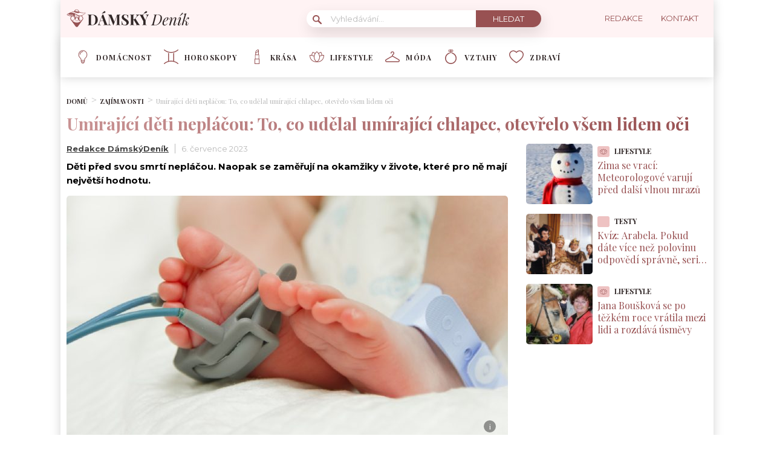

--- FILE ---
content_type: text/html; charset=UTF-8
request_url: https://damskydenik.cz/zajimavosti/hlavni-roli-hraje-rodina/
body_size: 24806
content:
<!DOCTYPE html>
<html lang="cs">
<head>
	<meta charset="UTF-8">
	<meta name="viewport" content="width=device-width, initial-scale=1">

					<script id="wpify-ads-position-6320">window.WpifyAds=window.WpifyAds||[];window.WpifyAds.push({"id":6320,"width":"","height":"","type":"all","switch_interval":"","ads":[{"id":370281,"devices":["non-mobile"],"seznam":{"zone_id":"","width":"","height":"","is_popup":false},"adsense":{"client":"","slot":"","width":"","height":"","format":[],"fullwidth":false},"html":{"content":"<!--<script src=\"https:\/\/1gr.cz\/js\/uni\/uni.js?rr=43\"><\/script>\n<link rel=\"stylesheet\" href=\"https:\/\/1gr.cz\/css\/externi\/reklama-mini.css?rr=88\" \/>-->\n\n<script>\n  var pp_gemius_consent, pp_gemius_use_cmp;\n  if ((\/tech_max=[^;]*aplikace=1\/.test(document.cookie)) || (\/dCMP=[^;]*gemius=1\/.test(document.cookie)) || !(typeof(Didomi) == \"undefined\" || !Didomi.getUserStatus().vendors.consent.enabled.includes(328))) {\n    pp_gemius_consent = true;\n  } else {\n    pp_gemius_use_cmp = true;\n  }\n<\/script>\n<script>\n  var adformtag = window.adformtag = window.adformtag || [];\n  adformtag.push(function () {\n    adformtag.setRequestParam('gdpr', '1');\n  });\n<\/script>\n"},"show_to":"not_from_seznam","show_on":"immediately","before":"","after":""},{"id":354222,"devices":["mobile","non-mobile"],"seznam":{"zone_id":"","width":"","height":"","is_popup":false},"adsense":{"client":"","slot":"","width":"","height":"","format":[],"fullwidth":false},"html":{"content":"<script async src=\"https:\/\/cdn.performax.cz\/yi\/adsbypx\/px_autoads.js\"><\/script>\n<link rel=\"stylesheet\" href=\"https:\/\/cdn.performax.cz\/yi\/adsbypx\/px_autoads.css\"\/>"},"show_to":"not_from_seznam","show_on":"immediately","before":"","after":""},{"id":182511,"devices":["mobile","non-mobile"],"seznam":{"zone_id":"","width":"","height":"","is_seznam_referer":false,"is_popup":false},"adsense":{"client":"","slot":"","width":"","height":"","format":[],"fullwidth":false},"html":{"content":"<script src=\"https:\/\/d.seznam.cz\/recass\/js\/sznrecommend-measure.min.js\" data-webid=\"626\"><\/script>\n<script src=\"https:\/\/d.seznam.cz\/recass\/js\/sznrecommend.min.js\"><\/script>"},"show_to":"from_seznam","show_on":"immediately","before":"","after":""}],"raw":true,"script_id":"wpify-ads-position-6320"});</script>
					<link rel="stylesheet" type="text/css"
		  href="https://damskydenik.cz/wp-content/plugins/abc-media/themes/wp-news/dist/css/onetrust.css?v=556916868">

	<link rel="stylesheet" href="https://use.typekit.net/cza2via.css">
<link href="https://fonts.googleapis.com/css2?family=Playfair+Display:wght@300;400;500;600;700&display=swap" rel="stylesheet">
<link href="https://fonts.googleapis.com/css2?family=Montserrat:ital,wght@0,100;0,200;0,300;0,400;0,500;0,600;0,700;0,800;0,900;1,100;1,200;1,300;1,400;1,500;1,600;1,700;1,800;1,900&display=swap" rel="stylesheet">	<link rel="stylesheet" href="https://cdn.jsdelivr.net/bxslider/4.2.12/jquery.bxslider.css">
	<script src="https://ajax.googleapis.com/ajax/libs/jquery/3.1.1/jquery.min.js"></script>

	
					<script id="wpify-ads-position-6298">window.WpifyAds=window.WpifyAds||[];window.WpifyAds.push({"id":6298,"width":"","height":"","type":"all","switch_interval":"","ads":[],"raw":true,"script_id":"wpify-ads-position-6298"});</script>
				
	<style>
		
		:root {
			--primary-font: "Playfair Display";
			--primary-font-rgba: rgba(152, 81, 82, 0.7);
			--darker-primary-font-rgba: rgba(152, 81, 82, 0.9);
			--secondary-font: "Montserrat";

			--primary-color: #985152;
			--darker-primary-color: #312727;
			--darker-primary-color-rgba: rgba(49, 39, 39, 0.7);
			--secondary-color: #fff3f4;
			--button-color: #312727;
			--accent-color: #eec2c2;
			--navigation-color: ;

			--gradient-linky: linear-gradient(to right, #c99394 0%, #985152 100%);
			--gradient-nadpisu: linear-gradient(to right, #c99394 0%, #985152 100%);

			--barva-textu-paticka: #312727;
			--barva-textu-api-clanky: #985152;
			--barva-textu-dalsi-clanky: #312727;

			--barva-atributy-clanku: #eec2c2;
			--barva-ikon-atributu-clanku: #eec2c2;
			--barva-textu-paticka-hover: #985152;

			--barva-pozadi-tlacitka: #312727;
			--barva-textu-tlacitka: #ffffff;
			--barva-pozadi-stitku-hover: #985152;
			--barva-pozadi-share-tlacitek: #985152;
			--barva-tlacitka-hledat: #985152;
			--barva-tlacitka-hledat-hover: #eec2c2;
			--barva-dalsi-clanky: #985152;
			--barva-ikona-menu: #985152;
			--barva-linky-mobilni-menu: #985152;
			--barva-hodnot-atributy-clanku: #b9b9b9;
			--barva-textu-jine-weby: #312727;
			--barva-share-tlacitek: ;
			--barva-nadpisu-vypisu-clanku: #985152;


		}

		@keyframes fadeInUp {
		0% {
			transform: translateY(100%);
			opacity: 0;
		}
		100% {
			transform: translateY(0%);
			opacity: 1;
			}
		}

		#didomi-notice {
		animation: 0.7s fadeInUp;
		}
	</style>
	<link rel="stylesheet" type="text/css"
		  href="https://damskydenik.cz/wp-content/plugins/abc-media/themes/wp-news/build/main.css?v=541981028">

	<style>
				
		.header__logo img {
			max-height: 70px;
		}
		
		.header__navigation__categories li img {
			height: 24px;
		}
		
		.header__navigation__categories li
		{
			margin-left: 20px;
		}






#ssp-zone-243344-branding {
			position: fixed;
			left: 50%;
			transform: translate(-50%);
			margin: 0 auto;
		}
		
		/*
		 definice vlastností třídy adFull, která se elementu s brandingem přiřadí v okamžiku, kdy je
		 do něj úspěšně vykreslena reklama; určuje šířku (2000 px) a výšku (1400 px) elementu s brandingem
		 */
		#ssp-zone-243344-branding.adFull {
			width: 2000px;
			height: 1400px;
			z-index: 2;
		}
		
		/*
		 příklad definice odsazení těla stránky o 226 px od horního okraje po vykreslení brandingu;
		 implementace pro váš web se od uvedeného příkladu může lišit (je závislá na struktuře )
		 zdrojového kódu webu
		 */
		#ssp-zone-243344-branding.adFull ~ .branding-mover {
			position: relative;

		}
		#ssp-zone-243344-branding.adFull ~ header {
			width: 1060px;
			margin-left: auto;
			margin-right: auto;

		}

.header-navigation {
    padding: 20px 10px;
    -webkit-box-shadow: 0 0 16px #d4d4d4;
    margin-left: -10px;
}
.header-categories {
    margin-left: 15px;
}
.header__navigation__mode-switch {
    margin-right: 15px;
}
.header__navigation__links {
    margin-right: 15px;
}
.lower-category-article .title {
    color: var(--barva-nadpisu-vypisu-clanku);
}


.breadcrumbs li a {
    color: var(--darker-primary-color);
    font-weight: 700;
}

.external-article-detail__title a:hover {
    text-decoration-color: #985152;
}

.tertial-article .title a:hover{
	text-decoration-color: #312727;
}

.homepage-new-category-preview .title a:hover{
	text-decoration-color: #312727;
}

.category-secondary-article .title a:hover{
	text-decoration-color: #312727;
}

.similar-articles__single__category {
    color: var(--barva-textu-paticka);
}


@media screen and (max-width: 700px) {
    .box-container {
        width: 100%;
        box-sizing: border-box;
        padding: 0 12px;
        overflow: hidden;
    }

    footer .container {
        max-width: 100%;
        margin:0;
        box-sizing: border-box;
    }
}	</style>

	
		<script>
			var sznSkyAd;

			function setSznSky(sznSkyAdArg) {
				sznSkyAd = sznSkyAdArg;
			}
		</script>

		<meta name="szn:permalink" content="damskydenik.cz/zajimavosti/hlavni-roli-hraje-rodina/"/>
		<meta name="szn:hp-expire"
			  content="2023-07-20T14:01:12Z"/>
		<meta name="szn:is-family-friendly" content="true"/>
				<meta name="szn:section" content="děti,nemocnice,smrt"/>
		<meta name="szn:image" content="https://damskydenik.cz/wp-content/uploads/2023/05/nemocnice-inkubator-miminko.jpg"
			  data-description="Zdroj fotografie: Depositphotos"/>
		
	<meta name='robots' content='max-image-preview:large' />

	<!-- This site is optimized with the Yoast SEO Premium plugin v15.9 - https://yoast.com/wordpress/plugins/seo/ -->
	<title>Umírající děti nepláčou, naopak vzpomínají na to hezké</title>
	<meta name="description" content="Zdravotníci pracující na dětských odděleních patří mezi ty nejodolnější lidské anděly. Často bývají přítomni u dětských úmrtí." />
	<meta name="robots" content="index, follow, max-snippet:-1, max-image-preview:large, max-video-preview:-1" />
	<link rel="canonical" href="https://damskydenik.cz/zajimavosti/hlavni-roli-hraje-rodina/" />
	<meta property="og:locale" content="cs_CZ" />
	<meta property="og:type" content="article" />
	<meta property="og:title" content="Umírající děti NEPLÁČOU: To, co udělal umírající chlapec, otevřelo všem lidem oči a vám pravděpodobně ZMĚNÍ pohled na svět" />
	<meta property="og:description" content="Zdravotníci pracující na dětských odděleních patří mezi ty nejodolnější lidské anděly. Často bývají přítomni u dětských úmrtí." />
	<meta property="og:url" content="https://damskydenik.cz/zajimavosti/hlavni-roli-hraje-rodina/" />
	<meta property="og:site_name" content="DámskýDeník.cz" />
	<meta property="article:publisher" content="https://www.facebook.com/D%c3%a1msk%c3%bdDen%c3%adkcz-104100538245521" />
	<meta property="article:published_time" content="2023-07-06T14:01:12+00:00" />
	<meta property="og:image" content="https://damskydenik.cz/wp-content/uploads/2023/05/navrh-bez-nazvu-70.jpg" />
	<meta property="og:image:width" content="1200" />
	<meta property="og:image:height" content="630" />
	<meta name="twitter:card" content="summary_large_image" />
	<meta name="twitter:label1" content="Written by">
	<meta name="twitter:data1" content="Redakce DámskýDeník">
	<meta name="twitter:label2" content="Est. reading time">
	<meta name="twitter:data2" content="2 minuty">
	<!-- / Yoast SEO Premium plugin. -->


<link rel='dns-prefetch' href='//www.googletagmanager.com' />
<link rel='dns-prefetch' href='//s.w.org' />
		<script type="text/javascript">
			window._wpemojiSettings = {"baseUrl":"https:\/\/s.w.org\/images\/core\/emoji\/13.0.1\/72x72\/","ext":".png","svgUrl":"https:\/\/s.w.org\/images\/core\/emoji\/13.0.1\/svg\/","svgExt":".svg","source":{"concatemoji":"https:\/\/damskydenik.cz\/wp-includes\/js\/wp-emoji-release.min.js?ver=5.7.10"}};
			!function(e,a,t){var n,r,o,i=a.createElement("canvas"),p=i.getContext&&i.getContext("2d");function s(e,t){var a=String.fromCharCode;p.clearRect(0,0,i.width,i.height),p.fillText(a.apply(this,e),0,0);e=i.toDataURL();return p.clearRect(0,0,i.width,i.height),p.fillText(a.apply(this,t),0,0),e===i.toDataURL()}function c(e){var t=a.createElement("script");t.src=e,t.defer=t.type="text/javascript",a.getElementsByTagName("head")[0].appendChild(t)}for(o=Array("flag","emoji"),t.supports={everything:!0,everythingExceptFlag:!0},r=0;r<o.length;r++)t.supports[o[r]]=function(e){if(!p||!p.fillText)return!1;switch(p.textBaseline="top",p.font="600 32px Arial",e){case"flag":return s([127987,65039,8205,9895,65039],[127987,65039,8203,9895,65039])?!1:!s([55356,56826,55356,56819],[55356,56826,8203,55356,56819])&&!s([55356,57332,56128,56423,56128,56418,56128,56421,56128,56430,56128,56423,56128,56447],[55356,57332,8203,56128,56423,8203,56128,56418,8203,56128,56421,8203,56128,56430,8203,56128,56423,8203,56128,56447]);case"emoji":return!s([55357,56424,8205,55356,57212],[55357,56424,8203,55356,57212])}return!1}(o[r]),t.supports.everything=t.supports.everything&&t.supports[o[r]],"flag"!==o[r]&&(t.supports.everythingExceptFlag=t.supports.everythingExceptFlag&&t.supports[o[r]]);t.supports.everythingExceptFlag=t.supports.everythingExceptFlag&&!t.supports.flag,t.DOMReady=!1,t.readyCallback=function(){t.DOMReady=!0},t.supports.everything||(n=function(){t.readyCallback()},a.addEventListener?(a.addEventListener("DOMContentLoaded",n,!1),e.addEventListener("load",n,!1)):(e.attachEvent("onload",n),a.attachEvent("onreadystatechange",function(){"complete"===a.readyState&&t.readyCallback()})),(n=t.source||{}).concatemoji?c(n.concatemoji):n.wpemoji&&n.twemoji&&(c(n.twemoji),c(n.wpemoji)))}(window,document,window._wpemojiSettings);
		</script>
		<style type="text/css">
img.wp-smiley,
img.emoji {
	display: inline !important;
	border: none !important;
	box-shadow: none !important;
	height: 1em !important;
	width: 1em !important;
	margin: 0 .07em !important;
	vertical-align: -0.1em !important;
	background: none !important;
	padding: 0 !important;
}
</style>
	<link rel='stylesheet' id='wp-block-library-css'  href='https://damskydenik.cz/wp-includes/css/dist/block-library/style.min.css?ver=5.7.10' type='text/css' media='all' />
<link rel='stylesheet' id='abc-discover-tracking-css'  href='https://damskydenik.cz/wp-content/plugins/abc-discover-tracking/public/assets/css/abc-discover-tracking-public.css?ver=1766246059' type='text/css' media='all' />
<link rel='stylesheet' id='abc-swb-plugin-styles-css'  href='https://damskydenik.cz/wp-content/plugins/abc-media-sitewide-links/assets/css/styles.css?ver=1768547985' type='text/css' media='all' />
<link rel='stylesheet' id='animate-css'  href='https://damskydenik.cz/wp-content/plugins/wp-quiz-pro/assets/frontend/css/animate.css?ver=3.6.0' type='text/css' media='all' />
<link rel='stylesheet' id='wp-quiz-css'  href='https://damskydenik.cz/wp-content/plugins/wp-quiz-pro/assets/frontend/css/wp-quiz.css?ver=2.1.11' type='text/css' media='all' />
<link rel='stylesheet' id='wpify-ads-7f06a4cdb8eab143b5cd4685ea1ed58e-css'  href='https://damskydenik.cz/wp-content/plugins/wpify-ads/build/wpify-ads.css?ver=efaa56c508a6bf6dad23b4fe787178b3' type='text/css' media='all' />
<script type='text/javascript' src='https://damskydenik.cz/wp-includes/js/dist/vendor/wp-polyfill.min.js?ver=7.4.4' id='wp-polyfill-js'></script>
<script type='text/javascript' id='wp-polyfill-js-after'>
( 'fetch' in window ) || document.write( '<script src="https://damskydenik.cz/wp-includes/js/dist/vendor/wp-polyfill-fetch.min.js?ver=3.0.0"></scr' + 'ipt>' );( document.contains ) || document.write( '<script src="https://damskydenik.cz/wp-includes/js/dist/vendor/wp-polyfill-node-contains.min.js?ver=3.42.0"></scr' + 'ipt>' );( window.DOMRect ) || document.write( '<script src="https://damskydenik.cz/wp-includes/js/dist/vendor/wp-polyfill-dom-rect.min.js?ver=3.42.0"></scr' + 'ipt>' );( window.URL && window.URL.prototype && window.URLSearchParams ) || document.write( '<script src="https://damskydenik.cz/wp-includes/js/dist/vendor/wp-polyfill-url.min.js?ver=3.6.4"></scr' + 'ipt>' );( window.FormData && window.FormData.prototype.keys ) || document.write( '<script src="https://damskydenik.cz/wp-includes/js/dist/vendor/wp-polyfill-formdata.min.js?ver=3.0.12"></scr' + 'ipt>' );( Element.prototype.matches && Element.prototype.closest ) || document.write( '<script src="https://damskydenik.cz/wp-includes/js/dist/vendor/wp-polyfill-element-closest.min.js?ver=2.0.2"></scr' + 'ipt>' );( 'objectFit' in document.documentElement.style ) || document.write( '<script src="https://damskydenik.cz/wp-includes/js/dist/vendor/wp-polyfill-object-fit.min.js?ver=2.3.4"></scr' + 'ipt>' );
</script>
<script type='text/javascript' src='https://damskydenik.cz/wp-includes/js/dist/hooks.min.js?ver=d0188aa6c336f8bb426fe5318b7f5b72' id='wp-hooks-js'></script>
<script type='text/javascript' src='https://damskydenik.cz/wp-includes/js/dist/i18n.min.js?ver=6ae7d829c963a7d8856558f3f9b32b43' id='wp-i18n-js'></script>
<script type='text/javascript' id='wp-i18n-js-after'>
wp.i18n.setLocaleData( { 'text direction\u0004ltr': [ 'ltr' ] } );
</script>
<script type='text/javascript' src='https://damskydenik.cz/wp-includes/js/dist/vendor/lodash.min.js?ver=4.17.21' id='lodash-js'></script>
<script type='text/javascript' id='lodash-js-after'>
window.lodash = _.noConflict();
</script>
<script type='text/javascript' src='https://damskydenik.cz/wp-includes/js/dist/url.min.js?ver=7c99a9585caad6f2f16c19ecd17a86cd' id='wp-url-js'></script>
<script type='text/javascript' id='wp-api-fetch-js-translations'>
( function( domain, translations ) {
	var localeData = translations.locale_data[ domain ] || translations.locale_data.messages;
	localeData[""].domain = domain;
	wp.i18n.setLocaleData( localeData, domain );
} )( "default", {"translation-revision-date":"2022-10-18 14:04:13+0000","generator":"GlotPress\/4.0.0-alpha.11","domain":"messages","locale_data":{"messages":{"":{"domain":"messages","plural-forms":"nplurals=3; plural=(n == 1) ? 0 : ((n >= 2 && n <= 4) ? 1 : 2);","lang":"cs_CZ"},"You are probably offline.":["Z\u0159ejm\u011b jste offline."],"Media upload failed. If this is a photo or a large image, please scale it down and try again.":["Nahr\u00e1v\u00e1n\u00ed souboru se nezda\u0159ilo. Pokud se jedn\u00e1 o fotku, nebo velk\u00fd obr\u00e1zek, zmen\u0161ete jeho rozm\u011bry a zkuste to znovu."],"An unknown error occurred.":["Vyskytla se nezn\u00e1m\u00e1 chyba."],"The response is not a valid JSON response.":["Odpov\u011b\u010f nen\u00ed platn\u00e1 odpov\u011b\u010f ve form\u00e1tu JSON."]}},"comment":{"reference":"wp-includes\/js\/dist\/api-fetch.js"}} );
</script>
<script type='text/javascript' src='https://damskydenik.cz/wp-includes/js/dist/api-fetch.min.js?ver=25cbf3644d200bdc5cab50e7966b5b03' id='wp-api-fetch-js'></script>
<script type='text/javascript' id='wp-api-fetch-js-after'>
wp.apiFetch.use( wp.apiFetch.createRootURLMiddleware( "https://damskydenik.cz/wp-json/" ) );
wp.apiFetch.nonceMiddleware = wp.apiFetch.createNonceMiddleware( "5c5e3c71c1" );
wp.apiFetch.use( wp.apiFetch.nonceMiddleware );
wp.apiFetch.use( wp.apiFetch.mediaUploadMiddleware );
wp.apiFetch.nonceEndpoint = "https://damskydenik.cz/wp-admin/admin-ajax.php?action=rest-nonce";
</script>
<script type='text/javascript' src='https://damskydenik.cz/wp-content/plugins/abc-media/themes/wp-news/build/plugin.js?ver=dda5601b33b8da0a7821' id='plugin-3b57e8efe43a17dcf60b3a52c8f9d007-js'></script>
<script type='text/javascript' src='https://damskydenik.cz/wp-content/plugins/wpify-ads/build/wpify-ads.js?ver=efaa56c508a6bf6dad23b4fe787178b3' id='wpify-ads-278e3ebcfc8ba0b877098ed804917192-js'></script>
<script type='text/javascript' src='https://www.googletagmanager.com/gtag/js?id=UA-178394414-1' id='google_gtagjs-js'></script>
<script type='text/javascript' id='google_gtagjs-js-after'>
window.dataLayer = window.dataLayer || [];function gtag(){dataLayer.push(arguments);}
gtag('js', new Date());
gtag('config', 'UA-178394414-1', {"anonymize_ip":true} );
</script>
<link rel="https://api.w.org/" href="https://damskydenik.cz/wp-json/" /><link rel="alternate" type="application/json" href="https://damskydenik.cz/wp-json/wp/v2/posts/267067" /><link rel="EditURI" type="application/rsd+xml" title="RSD" href="https://damskydenik.cz/xmlrpc.php?rsd" />
<link rel="wlwmanifest" type="application/wlwmanifest+xml" href="https://damskydenik.cz/wp-includes/wlwmanifest.xml" /> 
<meta name="generator" content="WordPress 5.7.10" />
<link rel='shortlink' href='https://damskydenik.cz/?p=267067' />
<link rel="alternate" type="application/json+oembed" href="https://damskydenik.cz/wp-json/oembed/1.0/embed?url=https%3A%2F%2Fdamskydenik.cz%2Fzajimavosti%2Fhlavni-roli-hraje-rodina%2F" />
<link rel="alternate" type="text/xml+oembed" href="https://damskydenik.cz/wp-json/oembed/1.0/embed?url=https%3A%2F%2Fdamskydenik.cz%2Fzajimavosti%2Fhlavni-roli-hraje-rodina%2F&#038;format=xml" />
<meta name="generator" content="Site Kit by Google 1.14.0" /><script async src="https://securepubads.g.doubleclick.net/tag/js/gpt.js" crossorigin="anonymous"></script>

<script src="https://1gr.cz/js/uni/gemius-souhlas.js"></script>

<script type="text/javascript">
var pp_gemius_identifier = '.cA7K_8e_.vheojUYpAq27de7xGw7AMAOW4DgNAvF3..C7';
// lines below shouldn't be edited
function gemius_pending(i) { window[i] = window[i] || function() {var x = window[i+'_pdata'] = window[i+'_pdata'] || []; x[x.length]=Array.prototype.slice.call(arguments, 0);};};
(function(cmds) { var c; while(c = cmds.pop()) gemius_pending(c)})(['gemius_cmd', 'gemius_hit', 'gemius_event', 'gemius_init', 'pp_gemius_hit', 'pp_gemius_event', 'pp_gemius_init']);
window.pp_gemius_cmd = window.pp_gemius_cmd || window.gemius_cmd;
(function(d,t) {try {var gt=d.createElement(t),s=d.getElementsByTagName(t)[0],l='http'+((location.protocol=='https:')?'s':''); gt.setAttribute('async','async');
gt.setAttribute('defer','defer'); gt.src=l+'://spir.hit.gemius.pl/xgemius.min.js'; s.parentNode.insertBefore(gt,s);} catch (e) {}})(document,'script');
</script> 


<script type="text/javascript">
    (function(c,l,a,r,i,t,y){
        c[a]=c[a]||function(){(c[a].q=c[a].q||[]).push(arguments)};
        t=l.createElement(r);t.async=1;t.src="https://www.clarity.ms/tag/"+i;
        y=l.getElementsByTagName(r)[0];y.parentNode.insertBefore(t,y);
    })(window, document, "clarity", "script", "qr78p7g65v");
</script>

<style>
.wp-block-table td, .wp-block-table th {
    border: 1px solid!important;
    padding: .5em;
}</style>
<link rel="apple-touch-icon" sizes="180x180" href="/wp-content/uploads/fbrfg/apple-touch-icon.png">
<link rel="icon" type="image/png" sizes="32x32" href="/wp-content/uploads/fbrfg/favicon-32x32.png">
<link rel="icon" type="image/png" sizes="16x16" href="/wp-content/uploads/fbrfg/favicon-16x16.png">
<link rel="manifest" href="/wp-content/uploads/fbrfg/site.webmanifest">
<link rel="mask-icon" href="/wp-content/uploads/fbrfg/safari-pinned-tab.svg" color="#5bbad5">
<link rel="shortcut icon" href="/wp-content/uploads/fbrfg/favicon.ico">
<meta name="msapplication-TileColor" content="#ffffff">
<meta name="msapplication-config" content="/wp-content/uploads/fbrfg/browserconfig.xml">
<meta name="theme-color" content="#ffffff"><script async src="//pagead2.googlesyndication.com/pagead/js/adsbygoogle.js"></script> <script>
(adsbygoogle = window.adsbygoogle || []).push({
google_ad_client: "ca-pub-7528899691063852",
enable_page_level_ads: true,
tag_partner: "site_kit"
});
</script>
		<link rel="icon" href="https://damskydenik.cz/wp-content/uploads/2025/08/cropped-damskydenik-hd-32x32.png" sizes="32x32" />
<link rel="icon" href="https://damskydenik.cz/wp-content/uploads/2025/08/cropped-damskydenik-hd-192x192.png" sizes="192x192" />
<link rel="apple-touch-icon" href="https://damskydenik.cz/wp-content/uploads/2025/08/cropped-damskydenik-hd-180x180.png" />
<meta name="msapplication-TileImage" content="https://damskydenik.cz/wp-content/uploads/2025/08/cropped-damskydenik-hd-270x270.png" />
		<style type="text/css" id="wp-custom-css">
			.r2b2-performax-sticky-mobile .regular-ad-note{display: none;}		</style>
		
	<script>
		document.addEventListener('seznam-referrer', () => {
			window.addEventListener('load', () => {
				const links = document.querySelectorAll('a.transfer-szn-utm');
				links.forEach(link => {
					const parts = link.href.split('?');
					parts[1] = (parts[1] ? parts[1] + '&' : '') + 'utm_source=www.seznam.cz&utm_medium=sekce-z-internetu';
					link.href = parts.join('?')
				})
			})
		})
	</script>
</head>
<body >


<script src="https://ssp.imedia.cz/static/js/ssp.js"></script>
<div id="fb-root"></div>
<script async defer crossorigin="anonymous"
		src="https://connect.facebook.net/cs_CZ/sdk.js#xfbml=1&version=v7.0&appId=1550879811812331&autoLogAppEvents=1"></script>

<script src="//ssp.imedia.cz/static/js/ssp.js"></script>
<script>
	var sznAds = [];
</script>

				<script id="wpify-ads-position-6274">window.WpifyAds=window.WpifyAds||[];window.WpifyAds.push({"id":6274,"width":"","height":"","type":"","switch_interval":"","ads":[{"id":370285,"devices":["non-mobile"],"seznam":{"zone_id":"","width":"","height":"","is_popup":false},"adsense":{"client":"","slot":"","width":"","height":"","format":[],"fullwidth":false},"html":{"content":"<table id=\"r-leaderboardhp\" class=\"r-main ahead s_branding\">\n\t<tr>\n\t\t<td>\n\t\t\t<div class=\"r-head\"><span><\/span><\/div>\n\t\t\t<div class=\"r-body\">\n\t\t\t\t<div id='branding'><\/div>\n\t\t\t<\/div>\n\t\t<\/td>\n\t<\/tr>\n<\/table>"},"show_to":"not_from_seznam","show_on":"immediately","before":"","after":""},{"id":182525,"devices":["non-mobile"],"seznam":{"zone_id":"","width":"","height":"","is_seznam_referer":true,"is_popup":false},"adsense":{"client":"","slot":"","width":"","height":"","format":[],"fullwidth":false},"html":{"content":"<div id=\"ssp-zone-243344\" style=\"margin: auto; text-align: center;\"><\/div>\n<script>\nvar brandedZones = [];\nif (window.innerWidth >= 1366) {\n    document.body.insertAdjacentHTML('afterbegin', '<div id=\"ssp-zone-243344-branding\"><\/div>');\n\tbrandedZones.push({\n\t\t\"zoneId\": 243344,\n\t\t\"width\": 2000,\n\t\t\"id\": \"ssp-zone-243344\",\n\t\t\"elements\": [\n\t\t\t{id: \"ssp-zone-243344-branding\", width: 2000, height: 1400}\n\t\t]\n\t});\n}\nsssp.getAds(brandedZones);\n<\/script>"},"show_to":"from_seznam","show_on":"immediately","before":"","after":""}],"raw":true,"script_id":"wpify-ads-position-6274"});</script>
				
<div class="box-container">
					<div class="regular-ad ">
				<script id="wpify-ads-position-6289">window.WpifyAds=window.WpifyAds||[];window.WpifyAds.push({"id":6289,"width":"","height":"","type":"","switch_interval":"","ads":[],"raw":false,"script_id":"wpify-ads-position-6289"});</script>
		</div>		
	<header>
		<div class="container">
			<div class="header">
				<div class="header__menu-toggler" style="margin-right: 30px;">
					<a href="#" class="j-toggle-navigation">
						<span></span>
						<span></span>
						<span></span>
					</a>
				</div>
				<div class="header__logo">
					<a href="https://damskydenik.cz">
						<img src="https://damskydenik.cz/wp-content/uploads/2022/02/DD-logo-21.svg">
					</a>
				</div>
				<div style="display: flex; align-items: center;">


					<a href="#"
					   class="header__navigation__mode-switch header__navigation__mode-switch--mobile "
					   style="margin: 0; margin-right: 20px;">
						<span>
							<img src="https://damskydenik.cz/wp-content/plugins/abc-media/themes/wp-news/dist/img/moon.svg">
						</span>
					</a>
					<div class="header__navigation-toggler">
						<a href="#" class="j-toggle-search">
							<svg xmlns="http://www.w3.org/2000/svg" width="15" height="15">
								<path fill="#985152"
									  d="M5.797 9.545a3.75 3.75 0 1 1-.007-7.501 3.75 3.75 0 0 1 .01 7.501h-.003zm4.653-.644c1.837-2.543 1.222-6.063-1.371-7.863-2.593-1.8-6.185-1.199-8.02 1.344-1.837 2.543-1.223 6.063 1.37 7.863a5.85 5.85 0 0 0 6.252.254l4.242 4.134c.458.472 1.22.491 1.702.042a1.164 1.164 0 0 0 0-1.711z"/>
							</svg>
						</a>
					</div>
				</div>
				<div class="header__navigation__search hidden-xs">
					<div class="search-form">
						<form action="https://damskydenik.cz" method="GET">
							<svg class="search-form__magnify" xmlns="http://www.w3.org/2000/svg" width="15" height="15">
								<path fill="#985152"
									  d="M5.797 9.545a3.75 3.75 0 1 1-.007-7.501 3.75 3.75 0 0 1 .01 7.501h-.003zm4.653-.644c1.837-2.543 1.222-6.063-1.371-7.863-2.593-1.8-6.185-1.199-8.02 1.344-1.837 2.543-1.223 6.063 1.37 7.863a5.85 5.85 0 0 0 6.252.254l4.242 4.134c.458.472 1.22.491 1.702.042a1.164 1.164 0 0 0 0-1.711z"/>
							</svg>
							<input type="text" name="s" placeholder="Vyhledávání...">
							<input type="submit" value="Hledat">
						</form>
					</div>
				</div>
				<ul class="header__navigation__links hidden-s">
					<li>
						<a href="https://damskydenik.cz/redakce/">
							<img src="">
							<span>Redakce</span>
						</a>
					</li>
					<li>
						<a href="https://damskydenik.cz/kontakt/">
							<img src="">
							<san>Kontakt</san>

						</a>
					</li>
				</ul>
			</div>
		</div>
	</header>
	<nav class="header-navigation hidden-s">
		<div class="container">
			<div class="header-categories">
				<ul class="header__navigation__categories">
											<li>
                        <span class="menu-icon-wrapper"><img src="https://damskydenik.cz/wp-content/uploads/2022/02/021-bulb.svg"></span>
							<a href="https://damskydenik.cz/kategorie/domacnost/">Domácnost</a>
						</li>
												<li>
                        <span class="menu-icon-wrapper"><img src="https://damskydenik.cz/wp-content/uploads/2022/03/Group.svg"></span>
							<a href="https://damskydenik.cz/kategorie/horoskopy/">Horoskopy</a>
						</li>
												<li>
                        <span class="menu-icon-wrapper"><img src="https://damskydenik.cz/wp-content/uploads/2022/03/krasa.svg"></span>
							<a href="https://damskydenik.cz/kategorie/krasa/">Krása</a>
						</li>
												<li>
                        <span class="menu-icon-wrapper"><img src="https://damskydenik.cz/wp-content/uploads/2022/02/020-lotus.svg"></span>
							<a href="https://damskydenik.cz/kategorie/lifestyle/">Lifestyle</a>
						</li>
												<li>
                        <span class="menu-icon-wrapper"><img src="https://damskydenik.cz/wp-content/uploads/2022/02/018-clothes-hanger.svg"></span>
							<a href="https://damskydenik.cz/kategorie/moda/">Móda</a>
						</li>
												<li>
                        <span class="menu-icon-wrapper"><img src="https://damskydenik.cz/wp-content/uploads/2022/03/diamond-ring-1-2.svg"></span>
							<a href="https://damskydenik.cz/kategorie/vztahy/">Vztahy</a>
						</li>
												<li>
                        <span class="menu-icon-wrapper"><img src="https://damskydenik.cz/wp-content/uploads/2022/02/022-love.svg"></span>
							<a href="https://damskydenik.cz/kategorie/zdravi/">Zdraví</a>
						</li>
										</ul>
				<a href="#"
				   class="header__navigation__mode-switch  ">
                <span>
                    <img src="https://damskydenik.cz/wp-content/plugins/abc-media/themes/wp-news/dist/img/moon.svg">
                </span>
				</a>
			</div>
		</div>
	</nav>

	<div class="mobile-navigation mobile-navigation--mobile-hidden" style="hidden">
		<!--
    <div class="header__navigation__search">
        <div class="search-form">
            <form action="https://damskydenik.cz" method="GET">
                <svg class="search-form__magnify" xmlns="http://www.w3.org/2000/svg" width="15" height="15">
                    <path fill="#eec2c2"
                          d="M5.797 9.545a3.75 3.75 0 1 1-.007-7.501 3.75 3.75 0 0 1 .01 7.501h-.003zm4.653-.644c1.837-2.543 1.222-6.063-1.371-7.863-2.593-1.8-6.185-1.199-8.02 1.344-1.837 2.543-1.223 6.063 1.37 7.863a5.85 5.85 0 0 0 6.252.254l4.242 4.134c.458.472 1.22.491 1.702.042a1.164 1.164 0 0 0 0-1.711z"/>
                </svg>
                <input type="text" name="s" placeholder="Vyhledávání...">
                <input type="submit" value="Hledat">
            </form>
        </div>
    </div>
-->

		<nav class="header-navigation">
			<div class="container">
				<div class="header-categories">
					<ul class="header__navigation__categories">
													<li>
								<span class="menu-icon-wrapper"><img
											src="https://damskydenik.cz/wp-content/uploads/2022/02/021-bulb.svg"></span>
								<a href="https://damskydenik.cz/kategorie/domacnost/">Domácnost</a>
							</li>
														<li>
								<span class="menu-icon-wrapper"><img
											src="https://damskydenik.cz/wp-content/uploads/2022/03/Group.svg"></span>
								<a href="https://damskydenik.cz/kategorie/horoskopy/">Horoskopy</a>
							</li>
														<li>
								<span class="menu-icon-wrapper"><img
											src="https://damskydenik.cz/wp-content/uploads/2022/03/krasa.svg"></span>
								<a href="https://damskydenik.cz/kategorie/krasa/">Krása</a>
							</li>
														<li>
								<span class="menu-icon-wrapper"><img
											src="https://damskydenik.cz/wp-content/uploads/2022/02/020-lotus.svg"></span>
								<a href="https://damskydenik.cz/kategorie/lifestyle/">Lifestyle</a>
							</li>
														<li>
								<span class="menu-icon-wrapper"><img
											src="https://damskydenik.cz/wp-content/uploads/2022/02/018-clothes-hanger.svg"></span>
								<a href="https://damskydenik.cz/kategorie/moda/">Móda</a>
							</li>
														<li>
								<span class="menu-icon-wrapper"><img
											src="https://damskydenik.cz/wp-content/uploads/2022/03/diamond-ring-1-2.svg"></span>
								<a href="https://damskydenik.cz/kategorie/vztahy/">Vztahy</a>
							</li>
														<li>
								<span class="menu-icon-wrapper"><img
											src="https://damskydenik.cz/wp-content/uploads/2022/02/022-love.svg"></span>
								<a href="https://damskydenik.cz/kategorie/zdravi/">Zdraví</a>
							</li>
												</ul>
					<!--
                <a href="#"
                   class="header__navigation__mode-switch  ">
                <span>
                    <img src="https://damskydenik.cz/wp-content/plugins/abc-media/themes/wp-news/dist/img/moon.svg">
                </span>
                </a>
-->
				</div>
			</div>
		</nav>

		<ul class="header__navigation__links">
			<li>
				<a href="https://damskydenik.cz/redakce/">
					<img src="https://damskydenik.cz/wp-content/plugins/abc-media/themes/wp-news/dist/img/redakce-icon.svg">
					<span>Redakce</span>
				</a>
			</li>
			<li>
				<a href="https://damskydenik.cz/kontakt/">
					<img src="https://damskydenik.cz/wp-content/plugins/abc-media/themes/wp-news/dist/img/kontakt-icon.svg">
					<san>Kontakt</san>

				</a>
			</li>
		</ul>
	</div>


	<div class="mobile-search mobile-search--mobile-hidden" style="hidden">

		<div class="header__navigation__search">
			<div class="search-form">
				<form action="https://damskydenik.cz" method="GET">
					<svg class="search-form__magnify" xmlns="http://www.w3.org/2000/svg" width="15" height="15">
						<path fill="#eec2c2"
							  d="M5.797 9.545a3.75 3.75 0 1 1-.007-7.501 3.75 3.75 0 0 1 .01 7.501h-.003zm4.653-.644c1.837-2.543 1.222-6.063-1.371-7.863-2.593-1.8-6.185-1.199-8.02 1.344-1.837 2.543-1.223 6.063 1.37 7.863a5.85 5.85 0 0 0 6.252.254l4.242 4.134c.458.472 1.22.491 1.702.042a1.164 1.164 0 0 0 0-1.711z"/>
					</svg>
					<input type="text" name="s" placeholder="Vyhledávání...">
					<input type="submit" value="Hledat">
				</form>
			</div>
		</div>

	</div>

<main class="container">

    <ul class="breadcrumbs">
		        <li><a href="https://damskydenik.cz">Domů</a></li>
        <li><a href="https://damskydenik.cz/kategorie/zajimavosti/"
               class="uppercase">Zajímavosti</a></li>
        <li><span>Umírající děti nepláčou: To, co udělal umírající chlapec, otevřelo všem lidem oči</span>
        </li>
    </ul>

    <div class="wysiwyg-content">
        <h1 class="main-title">Umírající děti nepláčou: To, co udělal umírající chlapec, otevřelo všem lidem oči</h1>
    </div>

    <div class="single-article">
        <div class="single-article__content" id="singleArticleContent">

			                <div class="single-article__meta-after">
                    <div class="single-article__meta-after__author">
						                        <a href="https://damskydenik.cz/author/redakce-damskydenik/">Redakce DámskýDeník</a>
                        <div class="single-article__meta-after__date">
							6. července 2023                        </div>
                    </div>
                </div>
				

            <div class="article-perex">
				<p>Děti před svou smrtí nepláčou. Naopak se zaměřují na okamžiky v živote, které pro ně mají největší hodnotu.</p>
            </div>

							<div class="regular-ad ">
				<script id="wpify-ads-position-6268">window.WpifyAds=window.WpifyAds||[];window.WpifyAds.push({"id":6268,"width":"","height":"","type":"","switch_interval":"","ads":[{"id":182469,"devices":["mobile","non-mobile"],"seznam":{"zone_id":"","width":"","height":"","is_seznam_referer":false,"is_popup":false},"adsense":{"client":"ca-pub-7528899691063852","slot":"7186657042","width":"","height":"","format":[],"fullwidth":true},"html":{"content":""},"show_to":"not_from_seznam","show_on":"immediately","before":"\t\t<div class=regular-ad-note>\n\t\t\t\tReklama\n\t\t<\/div>\n\t\t","after":""}],"raw":false,"script_id":"wpify-ads-position-6268"});</script>
		</div>		

            <div class="single-article__thumbnail-wrapper">
								                    <div class="single-article__thumbnail--no-slider">
						                        <div class="article-image-wrapper">
							<img width="730" height="410" src="https://damskydenik.cz/wp-content/uploads/2023/05/nemocnice-inkubator-miminko-730x410.jpg" class="attachment-gallery-preview size-gallery-preview wp-post-image" alt="Dítě v nemocnici" loading="lazy" srcset="https://damskydenik.cz/wp-content/uploads/2023/05/nemocnice-inkubator-miminko-730x410.jpg 730w, https://damskydenik.cz/wp-content/uploads/2023/05/nemocnice-inkubator-miminko-800x450.jpg 800w" sizes="(max-width: 730px) 100vw, 730px" />							                                <a href="#" class="article-image-wrapper-display" style="bottom: 20px;">
                                    <span class="article-image-wrapper-i">i</span>
                                    <span class="article-image-wrapper-author">Zdroj fotografie: Depositphotos</span>
                                </a>
								                        </div>
						                    </div>
                </div>
				



								<div class="regular-ad ">
				<script id="wpify-ads-position-6247">window.WpifyAds=window.WpifyAds||[];window.WpifyAds.push({"id":6247,"width":"","height":"","type":"","switch_interval":"","ads":[],"raw":false,"script_id":"wpify-ads-position-6247"});</script>
		</div>		
                                   
                <div class="wysiwyg-content" id="mainArticleContent">
					
<p>Práce na dětském oddělení v nemocnicích si žádá opravdové lidské anděly. Také je potřeba, aby byli tamní zdravotníci psychicky odolní vůči boží nespravedlnosti, které je tam na dětech páchána. <strong>Jde o zaměstnání, které je emočně velmi vyčerpávající</strong>. Na druhou stranu existují také momenty absolutního štěstí, kdy si lidé uvědomují, jak čistými dušemi malé děti jsou. Přesto bývají doktoři častými svědky jejich úmrtí.				<div class="regular-ad ">
				<script id="wpify-ads-position-6250">window.WpifyAds=window.WpifyAds||[];window.WpifyAds.push({"id":6250,"width":"","height":"","type":"","switch_interval":"","ads":[{"id":423835,"devices":["mobile"],"seznam":{"zone_id":"","width":"","height":"","is_popup":false},"adsense":{"client":"","slot":"","width":"","height":"","format":[],"fullwidth":false},"html":{"content":"<script src=\"https:\/\/cdn.performax.cz\/px2\/flexo.js?1\" async><\/script>\n<div id=\"PX_38896_interscroller_1\" style=\"min-height: 600px; margin: 20px auto;\"><\/div>\n<script>\n  window.px2 = window.px2 || { conf: {}, queue: [] };\n  px2.queue.push(function () {\n    px2.render({ slot: { id: 38896 }, elem: \"PX_38896_interscroller_1\" });\n  });\n<\/script>"},"show_to":"not_from_seznam","show_on":"immediately","before":"\t\t<div class=regular-ad-note>\n\t\t\t\tReklama\n\t\t<\/div>\n\t\t","after":""},{"id":367773,"devices":["non-mobile"],"seznam":{"zone_id":"323743","width":"480","height":"300","is_popup":false},"adsense":{"client":"","slot":"","width":"","height":"","format":[],"fullwidth":false},"html":{"content":""},"show_to":"from_seznam","show_on":"immediately","before":"\t\t<div class=regular-ad-note>\n\t\t\t\tReklama\n\t\t<\/div>\n\t\t","after":""},{"id":182478,"devices":["mobile"],"seznam":{"zone_id":"243359","width":"480","height":"480","is_seznam_referer":true,"is_popup":false},"adsense":{"client":"","slot":"","width":"","height":"","format":[],"fullwidth":false},"html":{"content":""},"show_to":"from_seznam","show_on":"immediately","before":"\t\t<div class=regular-ad-note>\n\t\t\t\tReklama\n\t\t<\/div>\n\t\t","after":""},{"id":182472,"devices":["non-mobile"],"seznam":{"zone_id":"","width":"","height":"","is_seznam_referer":false,"is_popup":false},"adsense":{"client":"ca-pub-7528899691063852","slot":"5281085028","width":"","height":"","format":[],"fullwidth":true},"html":{"content":""},"show_to":"not_from_seznam","show_on":"immediately","before":"\t\t<div class=regular-ad-note>\n\t\t\t\tReklama\n\t\t<\/div>\n\t\t","after":""}],"raw":false,"script_id":"wpify-ads-position-6250"});</script>
		</div>		</p>



<h2 id="h-boj-se-o-sv-rodi-e">Bojí se o své rodiče</h2>



<p>Jako onkologická pediatrička má s touto problematikou své zkušenosti doktorka McAlpinová. Potvrzuje, že jsou okamžiky těsně před smrtí velmi obtížné. Na druhou stranu je zajímavé, jak se k tomu samotné děti staví. <strong>Jejich reakce a chování před odchodem z našeho světa</strong> jsou překvapivě veselé a optimistické. Smrt prožívají úplně jinak než dospělí, kteří stojí na stejném místě jako oni sami.</p>



<p>Děti cítí, že jejich rodiny nejsou šťastné, že je něco trápí. Doktorka McAplinová potvrzuje, že se bojí o své rodiče. Lékařka zaznamenala některé z vět umírajícího chlapce: <em>„Doufám, že se moje maminka netrápí, vypadá velmi smutně. <strong>Táta se o mě nemusí vůbec bát</strong>. Jednou se spolu setkáme. Bůh se postará o oba moje rodiče, hlavně tehdy, až tady nebudu.“ </em>Jde o smutná slova plná lásky.				<div class="regular-ad ad-post-half-content">
				<script id="wpify-ads-position-6253">window.WpifyAds=window.WpifyAds||[];window.WpifyAds.push({"id":6253,"width":"","height":"","type":"","switch_interval":"","ads":[{"id":387943,"devices":["mobile","non-mobile"],"seznam":{"zone_id":"","width":"","height":"","is_popup":false},"adsense":{"client":"","slot":"","width":"","height":"","format":[],"fullwidth":false},"html":{"content":"<script async src=\"https:\/\/pagead2.googlesyndication.com\/pagead\/js\/adsbygoogle.js?client=ca-pub-7528899691063852\"\n     crossorigin=\"anonymous\"><\/script>\n<!-- damskydenik.cz - prost\u0159edek \u010dl\u00e1nku - AdSense - 1341840016 -->\n<ins class=\"adsbygoogle\"\n     style=\"display:block\"\n     data-ad-client=\"ca-pub-7528899691063852\"\n     data-ad-slot=\"1341840016\"\n     data-ad-format=\"auto\"\n     data-full-width-responsive=\"true\"><\/ins>\n<script>\n     (adsbygoogle = window.adsbygoogle || []).push({});\n<\/script>"},"show_to":"not_from_seznam","show_on":"page_load","before":"\t\t<div class=regular-ad-note>\n\t\t\t\tReklama\n\t\t<\/div>\n\t\t","after":""},{"id":182481,"devices":["mobile"],"seznam":{"zone_id":"243362","width":"480","height":"480","is_seznam_referer":true,"is_popup":false},"adsense":{"client":"","slot":"","width":"","height":"","format":[],"fullwidth":false},"html":{"content":""},"show_to":"from_seznam","show_on":"immediately","before":"\t\t<div class=regular-ad-note>\n\t\t\t\tReklama\n\t\t<\/div>\n\t\t","after":""}],"raw":false,"script_id":"wpify-ads-position-6253"});</script>
		</div>		</p>



<h2 id="h-mil-gesta-kamar-d">Milá gesta kamarádů</h2>



<p>Pro nemocné děti na pokraji smrti je čas strávený s jejich rodinou právě ten klíčový. Jejich rodinné zázemí pro ně představuje naprosto všechno. Často lze zaslechnout tvrzení jako: <em>„Maminka a tatínek jsou nejlepší lidé na celém světě. <strong>Nikdo mě nemá rád tak jako moji rodiče</strong>. Moje sestra mě dokáže příjemně obejmout.“</em> Děti se chytají všech hezkých vzpomínek, ale také milých gest.</p>


<div class="article-image-wrapper">
<figure class="wp-block-image size-large"><img loading="lazy" width="1000" height="667" src="https://damskydenik.cz/wp-content/uploads/2022/10/nemocnice-chlapec-infuze.jpg" alt="Chlapec v nemocnici na infuzi" class="wp-image-225303" srcset="https://damskydenik.cz/wp-content/uploads/2022/10/nemocnice-chlapec-infuze.jpg 1000w, https://damskydenik.cz/wp-content/uploads/2022/10/nemocnice-chlapec-infuze-320x213.jpg 320w, https://damskydenik.cz/wp-content/uploads/2022/10/nemocnice-chlapec-infuze-768x512.jpg 768w, https://damskydenik.cz/wp-content/uploads/2022/10/nemocnice-chlapec-infuze-172x115.jpg 172w, https://damskydenik.cz/wp-content/uploads/2022/10/nemocnice-chlapec-infuze-720x480.jpg 720w" sizes="(max-width: 1000px) 100vw, 1000px" />
<a href="#" class="article-image-wrapper-display"><span class="article-image-wrapper-i">i</span><span class="article-image-wrapper-author">Zdroj fotografie: Depositphotos</span></a></div>


<p>Kromě rodiny se zaměřují také na své kamarády, velmi si váží jejich milých gest. Již zmíněný <a href="/lifestyle/umirajici-chlapec-vzkaz/">chlapec z onkologického oddělení</a> řekl: <em>„Mým kamarádům vůbec nevadí, že mi vypadaly všechny vlasy a mám pleš. <strong>Kamarádka Jane mě navštívila po operaci</strong> a ani si nevšimla mé nové jizvy. Kamarád Johny mi přenechal svůj toast. když si všiml, že mi ten můj nechutná.“</em> Duše těchto dětí již nemohou být nevinnější.				<div class="regular-ad ">
				<script id="wpify-ads-position-6256">window.WpifyAds=window.WpifyAds||[];window.WpifyAds.push({"id":6256,"width":"","height":"","type":"","switch_interval":"","ads":[],"raw":false,"script_id":"wpify-ads-position-6256"});</script>
		</div>		</p>
                </div>

								<div class="regular-ad ">
				<script id="wpify-ads-position-6259">window.WpifyAds=window.WpifyAds||[];window.WpifyAds.push({"id":6259,"width":"","height":"","type":"","switch_interval":"","ads":[{"id":387944,"devices":["mobile","non-mobile"],"seznam":{"zone_id":"","width":"","height":"","is_popup":false},"adsense":{"client":"","slot":"","width":"","height":"","format":[],"fullwidth":false},"html":{"content":"<script async src=\"https:\/\/pagead2.googlesyndication.com\/pagead\/js\/adsbygoogle.js?client=ca-pub-7528899691063852\"\n     crossorigin=\"anonymous\"><\/script>\n<!-- damskydenik.cz - konec \u010dl\u00e1nku - AdSense - 1150268322 -->\n<ins class=\"adsbygoogle\"\n     style=\"display:block\"\n     data-ad-client=\"ca-pub-7528899691063852\"\n     data-ad-slot=\"1150268322\"\n     data-ad-format=\"auto\"\n     data-full-width-responsive=\"true\"><\/ins>\n<script>\n     (adsbygoogle = window.adsbygoogle || []).push({});\n<\/script>"},"show_to":"not_from_seznam","show_on":"page_load","before":"\t\t<div class=regular-ad-note>\n\t\t\t\tReklama\n\t\t<\/div>\n\t\t","after":""}],"raw":false,"script_id":"wpify-ads-position-6259"});</script>
		</div>		
                <div class="post-pagination" style="margin-top: 30px;">

					
                </div>


				
								<div class="regular-ad ad-post-after-gallery">
				<script id="wpify-ads-position-6280">window.WpifyAds=window.WpifyAds||[];window.WpifyAds.push({"id":6280,"width":"","height":"","type":"","switch_interval":"","ads":[{"id":182490,"devices":["mobile"],"seznam":{"zone_id":"243365","width":"480","height":"480","is_seznam_referer":true,"is_popup":false},"adsense":{"client":"","slot":"","width":"","height":"","format":[],"fullwidth":false},"html":{"content":""},"show_to":"from_seznam","show_on":"immediately","before":"\t\t<div class=regular-ad-note>\n\t\t\t\tReklama\n\t\t<\/div>\n\t\t","after":""},{"id":182487,"devices":["non-mobile"],"seznam":{"zone_id":"243353","width":"560","height":"315","is_seznam_referer":true,"is_popup":false},"adsense":{"client":"","slot":"","width":"","height":"","format":[],"fullwidth":false},"html":{"content":""},"show_to":"from_seznam","show_on":"immediately","before":"\t\t<div class=regular-ad-note>\n\t\t\t\tReklama\n\t\t<\/div>\n\t\t","after":""}],"raw":false,"script_id":"wpify-ads-position-6280"});</script>
		</div>		
                <div class="single-article__cta-source">
					                        <h2 style="color: #c00; font-weight: bold;">
							Jak byste zlepšili život rodinám, které přišly o dítě?                        </h2>
						                        <div class="sources">Zdroj: <a href="https://dobrespravy.eu/umierajuce-deti-jednoducho-neplacu-s-usmevom-na-perach-hovoria-pre-nas-nieco-celkom-neuveritelne/?fbclid=IwAR1mB4ltK7gorX-yJ9JGFprDVpdQITYdxCD2RsVPHCS05xKvwgG9fhB9Upc" target="_blank" rel=”nofollow”>DobréSprávy</a> </div>                 </div>

                <div class="szn-fb-bar">
					                        <div class="szn-fb-bar__szn">
                            <div class="szn-fb-bar__szn__like">
                                <script src="https://pocitadlolibise.seznam.cz/pocitadlolibise.js" async></script>
                                <seznam-pocitadlolibise entity="https://damskydenik.cz/zajimavosti/hlavni-roli-hraje-rodina/"
                                                        style="    --background-color: transparent;    --primary-color: #c00;    --count-color: #c00;    --hover-color: #a00;    --active-color: #a00;"></seznam-pocitadlolibise>
                            </div>
                            <div class="szn-fb-bar__szn__comment" style="display: flex; align-items: center;">
                                <a href="https://damskydenik.cz/diskuze/hlavni-roli-hraje-rodina"
                                   style="display: flex; padding-bottom: 2px; align-items: center;">
                                    <svg class="d_Q" viewBox="0 0 14 14" xmlns="http://www.w3.org/2000/svg"
                                         style="height: 15px; margin-right: 6px;">
                                        <path fill="#c00"
                                              d="M7 10c-3.316 0-5-.619-5-4 0-3.381 1.684-4 5-4s5 .619 5 4c0 3.381-1.684 4-5 4zM7 0C2.452 0 0 1.582 0 6c0 2.33.688 3.864 2 4.801V14l4-2-.074-.037c.345.022.7.037 1.074.037 4.548 0 7-1.582 7-6s-2.452-6-7-6z"></path>
                                    </svg>

                                    <span>Diskuze</span> <span style="padding-left: 6px;"
                                                               class="szn-comments-count"></span>
                                </a>
                                <script type="text/javascript" src="https://d21-a.sdn.cz/d_21/sl/3/loader.js"></script>
                                <script>
                                  $(document).ready(function () {
                                    window.SZN.DiscussionLoader.load(['commentCount']).then(() => {
                                      window.SZN.Discussion.discussionFetchCommentCount('damskydenik.cz/zajimavosti/hlavni-roli-hraje-rodina/')
                                          .then(result => {
                                            $('.szn-comments-count').text(result['damskydenik.cz/zajimavosti/hlavni-roli-hraje-rodina/'].commentCount); // -> Number
                                          });
                                    });
                                  });
                                </script>

                                <a href="https://damskydenik.cz/diskuze/hlavni-roli-hraje-rodina"
                                   class="szn-fb-bar__szn__tooltip">
                                    <svg version="1.1" id="Capa_1" xmlns="http://www.w3.org/2000/svg"
                                         xmlns:xlink="http://www.w3.org/1999/xlink" x="0px" y="0px"
                                         viewBox="0 0 512 512" style="height: 12px;" xml:space="preserve">
									<g>
                                        <g>
                                            <path fill="#fff" d="M501.874,482.794c-6.312-3.676-44.743-27.475-65.305-70.505c48.023-44.904,75.337-107.371,75.337-171.301
												c0-132.31-115.369-240.956-255.953-240.956S0,108.678,0,240.988s115.369,240.956,255.953,240.956
												c18.872,0,39.143-1.769,67.111-7.645c73.508,39.06,139.486,37.962,164.589,37.566c11.175-0.139,19.288,1.879,23.463-9.666
												C513.942,494.455,509.762,485.51,501.874,482.794z M285.948,361.966c0,16.564-13.429,29.995-29.995,29.995
												c-16.566,0-29.995-13.431-29.995-29.995V240.988c0-16.566,13.429-29.995,29.995-29.995c16.566,0,29.995,13.429,29.995,29.995
												V361.966z M255.953,165.002c-16.566,0-29.995-13.431-29.995-29.995c0-16.566,13.429-29.995,29.995-29.995
												c16.566,0,29.995,13.429,29.995,29.995C285.948,151.572,272.519,165.002,255.953,165.002z"/>
                                        </g>
                                    </g>
									</svg>
                                    Vstoupit do diskuze
                                </a>
                            </div>
                        </div>
					                    <div class="szn-fb-bar__fb">
                        <a id="fb-share"
                            onClick="window.open('http://www.facebook.com/sharer.php?s=100&p[title]=Umírající děti nepláčou: To, co udělal umírající chlapec, otevřelo všem lidem oči&p[url]=https://damskydenik.cz/zajimavosti/hlavni-roli-hraje-rodina/','sharer','toolbar=0,status=0,width=580,height=325');"
                            href="javascript: void(0)"
                            style="text-decoration:none; display: flex; flex-direction: row; align-items: center; color: inherit;"
                            class="hover-underline">
							<svg width="33" height="33" aria-label="Facebook" class="c_M c_dO c_L" viewBox="0 0 21 20" xmlns="http://www.w3.org/2000/svg"><path d="M10.5 0C4.98 0 .5 4.5.5 10.05c0 5.04 3.7 9.2 8.5 9.93V12.7H6.54v-2.64h2.48V8.31c0-2.9 1.4-4.18 3.81-4.18 1.15 0 1.77.08 2.05.12v2.3h-1.64c-1.02 0-1.38.98-1.38 2.08v1.44h3l-.4 2.64h-2.6V20a10.03 10.03 0 0 0 8.65-9.95C20.5 4.5 16.02 0 10.5 0Z" fill="#1877F2"></path></svg>
                        </a>
                    </div>
                </div>


								<div class="regular-ad ">
				<script id="wpify-ads-position-6262">window.WpifyAds=window.WpifyAds||[];window.WpifyAds.push({"id":6262,"width":"","height":"","type":"","switch_interval":"","ads":[{"id":182496,"devices":["mobile","non-mobile"],"seznam":{"zone_id":"","width":"","height":"","is_seznam_referer":false,"is_popup":false},"adsense":{"client":"","slot":"","width":"","height":"","format":[],"fullwidth":false},"html":{"content":"<div data-szn-recass-box='{\"zone_id\": 9818}'><\/div>"},"show_to":"from_seznam","show_on":"immediately","before":"\t\t<div class=regular-ad-note>\n\t\t\t\tReklama\n\t\t<\/div>\n\t\t","after":""},{"id":182493,"devices":["mobile","non-mobile"],"seznam":{"zone_id":"","width":"","height":"","is_seznam_referer":false,"is_popup":false},"adsense":{"client":"","slot":"","width":"","height":"","format":[],"fullwidth":false},"html":{"content":"<script async src=\"https:\/\/pagead2.googlesyndication.com\/pagead\/js\/adsbygoogle.js?client=ca-pub-7528899691063852\"\n     crossorigin=\"anonymous\"><\/script>\n<ins class=\"adsbygoogle\"\n     style=\"display:block\"\n     data-ad-format=\"autorelaxed\"\n     data-ad-client=\"ca-pub-7528899691063852\"\n     data-ad-slot=\"5951463979\"><\/ins>\n<script>\n     (adsbygoogle = window.adsbygoogle || []).push({});\n<\/script>"},"show_to":"not_from_seznam","show_on":"page_load","before":"\t\t<div class=regular-ad-note>\n\t\t\t\tReklama\n\t\t<\/div>\n\t\t","after":""}],"raw":false,"script_id":"wpify-ads-position-6262"});</script>
		</div>		

<!--                <div class="currently-reading">-->
<!--                    <div class="currently-reading-icon">-->
<!---->
<!--                    </div>-->
<!--					--><!--                    <span><span class="value">--><!--</span> --><!--</span>-->
<!--                </div>-->

                <div class="author-box">
					                    <div class="author-box__body">
                        <small>Autor článku</small>
                        <h3><a href="https://damskydenik.cz/author/redakce-damskydenik/"
                               title="Redakce DámskýDeník">
								Redakce DámskýDeník                            </a></h3>
						                    </div>
                    <div class="author-box__links">
																								                            <a href="/cdn-cgi/l/email-protection#5b293e3f3a30383e1b3f3a362830223f3e353230753821">
								<svg xmlns="http://www.w3.org/2000/svg" width="24" height="24" viewBox="0 0 15 15">
									<path fill="none" stroke="#985152" d="m.5 4.5l7 4l7-4m-13-3h12a1 1 0 0 1 1 1v10a1 1 0 0 1-1 1h-12a1 1 0 0 1-1-1v-10a1 1 0 0 1 1-1Z"/>
								</svg>
                            </a>
						                    </div>
                </div>

								<div class="regular-ad ">
				<script data-cfasync="false" src="/cdn-cgi/scripts/5c5dd728/cloudflare-static/email-decode.min.js"></script><script id="wpify-ads-position-6265">window.WpifyAds=window.WpifyAds||[];window.WpifyAds.push({"id":6265,"width":"","height":"","type":"","switch_interval":"","ads":[],"raw":false,"script_id":"wpify-ads-position-6265"});</script>
		</div>		

                <div class="more-articles-wrapper">

									<div class="regular-ad ">
				<script id="wpify-ads-position-6283">window.WpifyAds=window.WpifyAds||[];window.WpifyAds.push({"id":6283,"width":"","height":"","type":"","switch_interval":"","ads":[],"raw":false,"script_id":"wpify-ads-position-6283"});</script>
		</div>		
					                        <div class="article-list__single article-detail-article-list article-bookmark-wrapper">
                            <div class="article-list__single__content">

                                <div class="upper-content">
										<span class="icon">
											<img src=""
                                                 width="12" height="12" loading="lazy">
										</span>
                                    <span class="icon-category">
                            Testy                        </span>
                                    |
                                    <img class="read-icon" width="16" height="16" loading="lazy"
                                         src="https://damskydenik.cz/wp-content/uploads/2021/12/eye-1-1-1.svg">
									                                    <span><span class="mobile-hidden">PŘEČTENÍ: </span>11114</span>
                                </div>

                                <div class="article-list__single__title">
                                    <a href="https://damskydenik.cz/testy/velky-pravopisny-kviz-s-nebo-z-v-beznych-slovech-dospeli-propadaji-na-plne-care-2-z-10-jsou-uspech/" class="no-decor-color">
										Velký pravopisný kvíz: S nebo Z v běžných slovech. Dospělí propadají na plné čáře, 2 z 10 jsou úspěch                                    </a>
                                </div>

                                <div class="article-list__single__read-more">
                                    <a href="https://damskydenik.cz/testy/velky-pravopisny-kviz-s-nebo-z-v-beznych-slovech-dospeli-propadaji-na-plne-care-2-z-10-jsou-uspech/">
                                        <span>Číst dále</span>
                                        <img src="https://damskydenik.cz/wp-content/uploads/2021/12/arrow-right-blue-1-1.svg" width="17"
                                             height="10" loading="lazy">
                                    </a>
                                </div>
                            </div>
                            <div class="article-list__single__thumbnail">
                                <a href="https://damskydenik.cz/testy/velky-pravopisny-kviz-s-nebo-z-v-beznych-slovech-dospeli-propadaji-na-plne-care-2-z-10-jsou-uspech/" class="no-decor-color">
									<img width="287" height="203" src="https://damskydenik.cz/wp-content/uploads/2023/12/skola-2-287x203.jpg" class="attachment-category-post size-category-post wp-post-image" alt="" loading="lazy" />                                </a>
                            </div>
                        </div>
										<div class="regular-ad ">
				<script id="wpify-ads-position-6277">window.WpifyAds=window.WpifyAds||[];window.WpifyAds.push({"id":6277,"width":"","height":"","type":"","switch_interval":"","ads":[],"raw":false,"script_id":"wpify-ads-position-6277"});</script>
		</div>		                        <div class="article-list__single article-detail-article-list article-bookmark-wrapper">
                            <div class="article-list__single__content">

                                <div class="upper-content">
										<span class="icon">
											<img src="https://damskydenik.cz/wp-content/uploads/2022/02/020-lotus.svg"
                                                 width="12" height="12" loading="lazy">
										</span>
                                    <span class="icon-category">
                            Lifestyle                        </span>
                                    |
                                    <img class="read-icon" width="16" height="16" loading="lazy"
                                         src="https://damskydenik.cz/wp-content/uploads/2021/12/eye-1-1-1.svg">
									                                    <span><span class="mobile-hidden">PŘEČTENÍ: </span>13982</span>
                                </div>

                                <div class="article-list__single__title">
                                    <a href="https://damskydenik.cz/lifestyle/zima-se-vraci-dalsi-vlna-mrazu/" class="no-decor-color">
										Zima se vrací: Meteorologové varují před další vlnou mrazů                                    </a>
                                </div>

                                <div class="article-list__single__read-more">
                                    <a href="https://damskydenik.cz/lifestyle/zima-se-vraci-dalsi-vlna-mrazu/">
                                        <span>Číst dále</span>
                                        <img src="https://damskydenik.cz/wp-content/uploads/2021/12/arrow-right-blue-1-1.svg" width="17"
                                             height="10" loading="lazy">
                                    </a>
                                </div>
                            </div>
                            <div class="article-list__single__thumbnail">
                                <a href="https://damskydenik.cz/lifestyle/zima-se-vraci-dalsi-vlna-mrazu/" class="no-decor-color">
									<img width="287" height="203" src="https://damskydenik.cz/wp-content/uploads/2023/01/snehulak-snih-287x203.jpg" class="attachment-category-post size-category-post wp-post-image" alt="Roztomilý sněhulák" loading="lazy" />                                </a>
                            </div>
                        </div>
						                        <div class="article-list__single article-detail-article-list article-bookmark-wrapper">
                            <div class="article-list__single__content">

                                <div class="upper-content">
										<span class="icon">
											<img src=""
                                                 width="12" height="12" loading="lazy">
										</span>
                                    <span class="icon-category">
                            Testy                        </span>
                                    |
                                    <img class="read-icon" width="16" height="16" loading="lazy"
                                         src="https://damskydenik.cz/wp-content/uploads/2021/12/eye-1-1-1.svg">
									                                    <span><span class="mobile-hidden">PŘEČTENÍ: </span>12409</span>
                                </div>

                                <div class="article-list__single__title">
                                    <a href="https://damskydenik.cz/testy/kviz-arabela-pokud-date-vice-nez-polovinu-odpovedi-spravne-serial-znate-opravdu-dobre/" class="no-decor-color">
										Kvíz: Arabela. Pokud dáte více než polovinu odpovědí správně, seriál znáte opravdu dobře                                    </a>
                                </div>

                                <div class="article-list__single__read-more">
                                    <a href="https://damskydenik.cz/testy/kviz-arabela-pokud-date-vice-nez-polovinu-odpovedi-spravne-serial-znate-opravdu-dobre/">
                                        <span>Číst dále</span>
                                        <img src="https://damskydenik.cz/wp-content/uploads/2021/12/arrow-right-blue-1-1.svg" width="17"
                                             height="10" loading="lazy">
                                    </a>
                                </div>
                            </div>
                            <div class="article-list__single__thumbnail">
                                <a href="https://damskydenik.cz/testy/kviz-arabela-pokud-date-vice-nez-polovinu-odpovedi-spravne-serial-znate-opravdu-dobre/" class="no-decor-color">
									<img width="287" height="203" src="https://damskydenik.cz/wp-content/uploads/2026/01/arbaela-287x203.jpg" class="attachment-category-post size-category-post wp-post-image" alt="" loading="lazy" />                                </a>
                            </div>
                        </div>
						
                </div>

                <div style="text-align: center; margin-bottom : 20px;">
                    <a href="#" class="button load-more-detail load-more-button"
                       data-append-selector=".more-articles-wrapper"
                       data-offset="3"><span>Zobrazit další články</span>
                        <svg xmlns="http://www.w3.org/2000/svg" width="16" height="10" viewBox="0 0 16 10">
                            <g>
                                <g transform="rotate(90 8 4.5)">
                                    <path fill="none" stroke="#fff" stroke-miterlimit="20" stroke-width="1.93"
                                          d="M4-2v0l8 6.5v0L4 11v0"/>
                                </g>
                            </g>
                        </svg>
                    </a>
                </div>

                <div class="single-article__meta-after__tags">
                    <div class="single-article__meta-after__tags-title">
                        <h4>SOUVISEJÍCÍ TÉMATA:</h4>
                    </div>
					
                        <a href="https://damskydenik.cz/tag/deti/"
                           class="single-article__meta-after__tag">děti</a>
						
                        <a href="https://damskydenik.cz/tag/nemocnice/"
                           class="single-article__meta-after__tag">nemocnice</a>
						
                        <a href="https://damskydenik.cz/tag/smrt/"
                           class="single-article__meta-after__tag">smrt</a>
						                </div>


            </div>

            <div class="single-article__sidebar">


								<div class="regular-ad ">
				<script id="wpify-ads-position-6286">window.WpifyAds=window.WpifyAds||[];window.WpifyAds.push({"id":6286,"width":"","height":"","type":"","switch_interval":"","ads":[{"id":182499,"devices":["non-mobile"],"seznam":{"zone_id":"243347","width":"300","height":"300","is_seznam_referer":true,"is_popup":false},"adsense":{"client":"","slot":"","width":"","height":"","format":[],"fullwidth":false},"html":{"content":""},"show_to":"from_seznam","show_on":"immediately","before":"\t\t<div class=regular-ad-note>\n\t\t\t\tReklama\n\t\t<\/div>\n\t\t","after":""}],"raw":false,"script_id":"wpify-ads-position-6286"});</script>
		</div>		
                <div class="similar-articles">
					                            <div class="similar-articles__single">
                                <div class="similar-articles__single__thumbnail">
                                    <a href="https://damskydenik.cz/lifestyle/zima-se-vraci-dalsi-vlna-mrazu/" class="no-decor-color">
										<img width="110" height="98" src="https://damskydenik.cz/wp-content/uploads/2023/01/snehulak-snih-110x98.jpg" class="attachment-sidebar-article size-sidebar-article wp-post-image" alt="Roztomilý sněhulák" loading="lazy" />                                    </a>
                                </div>
                                <div class="similar-articles__single__content">
                                    <div class="similar-articles__single__category">
                                        <span class="icon">
                                            <img src="https://damskydenik.cz/wp-content/uploads/2022/02/020-lotus.svg"
                                                 width="12" height="12" loading="lazy">
                                        </span>
                                        <span>Lifestyle</span>
                                    </div>
                                    <div class="similar-articles__single__title">
                                        <a href="https://damskydenik.cz/lifestyle/zima-se-vraci-dalsi-vlna-mrazu/" class="no-decor-color">
											Zima se vrací: Meteorologové varují před další vlnou mrazů                                        </a>
                                    </div>

                                </div>
                            </div>
											<script id="wpify-ads-position-6436">window.WpifyAds=window.WpifyAds||[];window.WpifyAds.push({"id":6436,"width":"","height":"","type":"","switch_interval":"","ads":[{"id":209993,"devices":["mobile","non-mobile"],"seznam":{"zone_id":"276031","width":"111","height":"111","is_popup":false},"adsense":{"client":"","slot":"","width":"","height":"","format":[],"fullwidth":false},"html":{"content":""},"show_to":"from_seznam","show_on":"immediately","before":"","after":""}],"raw":false,"script_id":"wpify-ads-position-6436"});</script>
				                            <div class="similar-articles__single">
                                <div class="similar-articles__single__thumbnail">
                                    <a href="https://damskydenik.cz/testy/kviz-arabela-pokud-date-vice-nez-polovinu-odpovedi-spravne-serial-znate-opravdu-dobre/" class="no-decor-color">
										<img width="110" height="98" src="https://damskydenik.cz/wp-content/uploads/2026/01/arbaela-110x98.jpg" class="attachment-sidebar-article size-sidebar-article wp-post-image" alt="" loading="lazy" />                                    </a>
                                </div>
                                <div class="similar-articles__single__content">
                                    <div class="similar-articles__single__category">
                                        <span class="icon">
                                            <img src=""
                                                 width="12" height="12" loading="lazy">
                                        </span>
                                        <span>Testy</span>
                                    </div>
                                    <div class="similar-articles__single__title">
                                        <a href="https://damskydenik.cz/testy/kviz-arabela-pokud-date-vice-nez-polovinu-odpovedi-spravne-serial-znate-opravdu-dobre/" class="no-decor-color">
											Kvíz: Arabela. Pokud dáte více než polovinu odpovědí správně, seriál znáte opravdu dobře                                        </a>
                                    </div>

                                </div>
                            </div>
							                            <div class="similar-articles__single">
                                <div class="similar-articles__single__thumbnail">
                                    <a href="https://damskydenik.cz/lifestyle/bouskova-se-po-tezkem-roce-vratila-mezi-lidi/" class="no-decor-color">
										<img width="110" height="98" src="https://damskydenik.cz/wp-content/uploads/2025/05/jana-bouskova-kun-110x98.jpg" class="attachment-sidebar-article size-sidebar-article wp-post-image" alt="" loading="lazy" />                                    </a>
                                </div>
                                <div class="similar-articles__single__content">
                                    <div class="similar-articles__single__category">
                                        <span class="icon">
                                            <img src="https://damskydenik.cz/wp-content/uploads/2022/02/020-lotus.svg"
                                                 width="12" height="12" loading="lazy">
                                        </span>
                                        <span>Lifestyle</span>
                                    </div>
                                    <div class="similar-articles__single__title">
                                        <a href="https://damskydenik.cz/lifestyle/bouskova-se-po-tezkem-roce-vratila-mezi-lidi/" class="no-decor-color">
											Jana Boušková se po těžkém roce vrátila mezi lidi a rozdává úsměvy                                        </a>
                                    </div>

                                </div>
                            </div>
											<script id="wpify-ads-position-6436">window.WpifyAds=window.WpifyAds||[];window.WpifyAds.push({"id":6436,"width":"","height":"","type":"","switch_interval":"","ads":[{"id":209993,"devices":["mobile","non-mobile"],"seznam":{"zone_id":"276031","width":"111","height":"111","is_popup":false},"adsense":{"client":"","slot":"","width":"","height":"","format":[],"fullwidth":false},"html":{"content":""},"show_to":"from_seznam","show_on":"immediately","before":"","after":""}],"raw":false,"script_id":"wpify-ads-position-6436"});</script>
				                </div>

								<div class="regular-ad ad-sticky-sidebar">
				<script id="wpify-ads-position-6244">window.WpifyAds=window.WpifyAds||[];window.WpifyAds.push({"id":6244,"width":"","height":"","type":"","switch_interval":"","ads":[{"id":182466,"devices":["non-mobile"],"seznam":{"zone_id":"","width":"","height":"","is_seznam_referer":false,"is_popup":false},"adsense":{"0":{"client":"ca-pub-7528899691063852","slot":"2765081753"},"fullwidth":true,"format":[],"client":"ca-pub-7528899691063852","slot":"6326573383"},"html":{"content":""},"show_to":"not_from_seznam","show_on":"page_load","before":"\t\t<div class=regular-ad-note>\n\t\t\t\tReklama\n\t\t<\/div>\n\t\t","after":""},{"id":182463,"devices":["non-mobile"],"seznam":{"0":{"zone_id":"80126","width":"300","height":"600","is_seznam_referer":"on"},"is_popup":false,"is_seznam_referer":true,"zone_id":"243350","width":"300","height":"600"},"adsense":{"client":"","slot":"","width":"","height":"","format":[],"fullwidth":false},"html":{"content":""},"show_to":"from_seznam","show_on":"immediately","before":"\t\t<div class=regular-ad-note>\n\t\t\t\tReklama\n\t\t<\/div>\n\t\t","after":""}],"raw":false,"script_id":"wpify-ads-position-6244"});</script>
		</div>		

            </div>


        </div>


</main>



<div class="container" style="margin-bottom: 0px;">
    <div class="color-divider" style="margin: 0;"></div>
</div>


<script>
  if ($('#banner-countdown').length) {

    var distance = 2 * 60 * 60 * 1000; // two hours

    var x = setInterval(function () {
      distance = distance - 1000;
      // Time calculations for days, hours, minutes and seconds
      var hours = Math.floor((distance % (1000 * 60 * 60 * 24)) / (1000 * 60 * 60));
      var minutes = Math.floor((distance % (1000 * 60 * 60)) / (1000 * 60));
      var seconds = Math.floor((distance % (1000 * 60)) / 1000);

      // Display the result in the element with id="demo"
      document.getElementById("banner-countdown").innerHTML = hours + ":" + minutes + ":" + seconds;
    }, 1000);
  }
</script>


				<div class="regular-ad ">
				<script id="wpify-ads-position-6308">window.WpifyAds=window.WpifyAds||[];window.WpifyAds.push({"id":6308,"width":"","height":"","type":"","switch_interval":"","ads":[{"id":182505,"devices":["mobile"],"seznam":{"zone_id":"243368","width":"480","height":"480","is_seznam_referer":true,"is_popup":false},"adsense":{"client":"","slot":"","width":"","height":"","format":[],"fullwidth":false},"html":{"content":""},"show_to":"from_seznam","show_on":"immediately","before":"\t\t<div class=regular-ad-note>\n\t\t\t\tReklama\n\t\t<\/div>\n\t\t","after":""},{"id":182502,"devices":["non-mobile"],"seznam":{"zone_id":"243356","width":"970","height":"310","is_seznam_referer":true,"is_popup":false},"adsense":{"client":"","slot":"","width":"","height":"","format":[],"fullwidth":false},"html":{"content":""},"show_to":"from_seznam","show_on":"immediately","before":"\t\t<div class=regular-ad-note>\n\t\t\t\tReklama\n\t\t<\/div>\n\t\t","after":""}],"raw":false,"script_id":"wpify-ads-position-6308"});</script>
		</div>		
<footer>
    <!-- sitewide -->
    
    <div class="container" style="z-index: 2">
        <div class="footer">
            <div class="footer__scroll-to-top" style="background-color: #985152">
                <a href="#" class="j-scroll-top">
                    <svg width="19" height="12" xmlns="http://www.w3.org/2000/svg"><path d="M1.5 10.5l8-9 8 9" stroke="#fff" stroke-width="2" fill="none" fill-rule="evenodd"/></svg>
                </a>
            </div>
            <div class="footer__mobile-logo">
                <img src="https://damskydenik.cz/wp-content/uploads/2022/02/DD-logo-21.svg">
            </div>
            <ul class="footer__links">
                                    <li><a href="https://damskydenik.cz/kontakt/">Kontakt</a></li>

                                        <li><a href="https://damskydenik.cz/redakce/">Redakce</a></li>

                                        <li><a href="https://damskydenik.cz/kariera/">Kariéra</a></li>

                                        <li><a href="https://damskydenik.cz/cookies/">Cookies</a></li>

                                        <li><a href="https://damskydenik.cz/eticky-kodex/">Etický kodex</a></li>

                    				            </ul>
            <div class="footer__about">
                <div class="footer__about__logo">
                    <a href="https://damskydenik.cz">
                        <img src="https://damskydenik.cz/wp-content/uploads/2022/02/DD-logo-21.svg">
                    </a>
                </div>
                <div class="footer__about__description">
                    <div class="footer__about__main-description">Copyright © 2016-2026 abcMedia Network, s.r.o.                    </div>
                    <p>Obsah je chráněn autorským právem. Jakékoli užití včetně publikování nebo jiného šíření obsahu je bez písemného souhlasu zakázáno.</p>
                </div>
                <div class="footer__about__social-links">
                                                                                    <a target="_blank" href="https://damskydenik.cz/feed/">
                            <svg width="32" height="32" xmlns="http://www.w3.org/2000/svg"><g fill="none" fill-rule="evenodd"><path d="M0 16C0 7.163 7.163 0 16 0s16 7.163 16 16-7.163 16-16 16S0 24.837 0 16z" fill="#985152"/><path d="M11.733 18.133a2.133 2.133 0 1 1 0 4.267 2.133 2.133 0 0 1 0-4.267zM9.6 7.467c8.234 0 14.933 6.699 14.933 14.933H21.69c0-6.666-5.423-12.09-12.089-12.09V7.468zm0 4.977c5.49 0 9.956 4.466 9.956 9.956H16.71c0-3.921-3.19-7.11-7.111-7.11v-2.846z" fill="#FFF"/></g></svg>
                        </a>
                                                                    <a target="_blank" href="https://www.facebook.com/damskydenik/">
                            <svg width="33" height="33" xmlns="http://www.w3.org/2000/svg"><g fill="none" fill-rule="evenodd"><rect fill="#FFF" x=".5" width="32" height="32" rx="16"/><path d="M18.703 31.94zM19.597 31.966c-.065.024-.13.046-.194.068.065-.022.13-.044.194-.068zM17.738 31.953zM18.614 31.972zM19.585 31.964zM20.569 31.962l-.138.076.138-.076z" fill="#000" fill-rule="nonzero"/><path d="M20.575 31.961l-.15.078.15-.078zM19.58 31.964c-.053.025-.106.048-.16.072.054-.024.107-.047.16-.072zM17.628 31.98z" fill="#000" fill-rule="nonzero"/><path d="M32.5 16c0-8.835-7.165-16-16-16S.5 7.165.5 16s7.165 16 16 16c.094 0 .188-.002.281-.004V19.541h-3.437v-4.006h3.437v-2.948c0-3.419 2.087-5.28 5.137-5.28 1.46 0 2.716.109 3.082.158v3.573h-2.103c-1.66 0-1.98.788-1.98 1.945v2.552h3.967l-.517 4.006h-3.45v11.84C27.604 29.466 32.5 23.304 32.5 16z" fill="#985152"/><path d="M17.5 31.975zM16.634 31.993z" fill="#000" fill-rule="nonzero"/></g></svg>
                        </a>
                                        </div>
            </div>
        </div>
    </div>
</footer>

</div> <!-- .box-container -->

<div class="send-article-modal" style="display: none">
    <div class="send-article-modal__container">
        <a href="#" class="send-article-modal__close">×</a>
        <h2>Uložit článek</h2>
        <p>Nechte si poslat článek přímo do vaší e-mailové schránky</p>
        [contact-form-7 id="122" title="Uložit článek"]    </div>
</div>

<script src="https://cdn.jsdelivr.net/npm/js-cookie@3.0.1/dist/js.cookie.min.js"></script>
<script src="https://cdn.jsdelivr.net/bxslider/4.2.12/jquery.bxslider.min.js"></script>
<script src="https://damskydenik.cz/wp-content/plugins/abc-media/themes/wp-news/dist/js/script.js?v=071945"></script>

<script type="text/javascript">
jQuery(document).ready(function ($) {
    var refererDomain = "";

    $("a").each(function() {
        var href = $(this).attr('href');
        
        if (href.indexOf(refererDomain) !== -1) {
            if (href.indexOf('?') !== -1 && "".length > 0) {
                href += "&";
            } else if ("".length > 0) {
                href += "?";
            }

            $(this).attr('href', href);
        }
    });
});
</script>
<script>

	var sidebarAdRendered = false;
	var galleryAdRendered = false;
    var slider;

        jQuery('.article-image-wrapper-display').click(function(e) {
           e.preventDefault();
        });


        jQuery('.gallery-modal-close, .close-gallery-modal').click((function (e) {
            e.preventDefault();
            jQuery('.j-gallery-modal').addClass('hidden');
        }))

		jQuery('body').on('click', '.j-close-gallery-ad', function(e) {
			e.preventDefault();
			jQuery('.gallery-ad').hide();
		});

        jQuery('.gallery-modal-open').click((function (e) {

            e.preventDefault();
            jQuery('.j-gallery-modal').removeClass('hidden');

			var imageIndex = 0;
			if (jQuery(this).data('index')) {
				imageIndex = jQuery(this).data('index');
			}
			if (slider === undefined) {
            slider = jQuery('.gallery-modal__slider').bxSlider({
                pager: false,
                nextSelector: '.modal-gallery-next',
                nextText: '',
                prevSelector: '.modal-gallery-prev',
                prevText: '',
                adaptiveHeight: true,
				onSliderLoad: function(e) {
					$('.gallery-sidebar-ad').show();
						if (sidebarAdRendered == false && typeof sidebarAdCode != 'undefined') {
							sssp.getAds([
								{
									"zoneId": sidebarAdCode,
									"id": "ssp-zone-" + sidebarAdCode,
									"width": 300,
									"height": 600
								}
							]);
							sidebarAdRendered = true;
						}
				},
                onSlideAfter: function (e) {
                    jQuery('.current-slide').html(slider.getCurrentSlide() + 1);
                    var slide = jQuery('.slide-content[data-id="' + slider.getCurrentSlide() + '"]');
                    jQuery('.gallery-modal__description').html(slide.find('img').data('caption'));

					if (e.find('.regular-ad').length) {
							var id = e.find('.gallery-ad-wrapper').attr('id');

						if (typeof galleryAdCode != 'undefined') {
							sssp.getAds([
								{
									"zoneId": galleryAdCode,
									"id": id,
									"width": 300,
									"height": 300,
									options:{
										infoCallback: (ad, data) => {
											// vypsani informaci o  reklame
											console.log(jQuery('.gallery-modal__slider-wrapper .bx-viewport').css('height'));
											jQuery('.gallery-modal__slider-wrapper .bx-viewport').css('height', '328px');
											console.log(jQuery('.gallery-modal__slider-wrapper .bx-viewport').css('height'));
										}
									}
								}
							]);
							galleryAdRendered = true;
						}


					}

					if ((slider.getCurrentSlide() + 1) === 1 || (slider.getCurrentSlide() + 1) === 4 || (slider.getCurrentSlide() + 1) === 7 || (slider.getCurrentSlide() + 1) === 10 ) {
						$('.gallery-sidebar-ad').show();
						if (sidebarAdRendered == false && typeof sidebarAdCode != 'undefined') {
							sssp.getAds([
								{
									"zoneId": sidebarAdCode,
									"id": "ssp-zone-" + sidebarAdCode,
									"width": 300,
									"height": 600
								}
							]);
							sidebarAdRendered = true;
						}
					} else {

						$('.gallery-sidebar-ad').hide();
					}

														updateActiveSlideImage();

                },
                onSlideBefore: function (e) {
                    jQuery('.current-slide').html(slider.getCurrentSlide() + 1);
                    var slide = jQuery('.slide-content[data-id="' + slider.getCurrentSlide() + '"]');
                    jQuery('.gallery-modal__description').html(slide.find('img').data('caption'));

					if (e.find('.regular-ad').length) {
							var id = e.find('.gallery-ad-wrapper').attr('id');

						if (typeof galleryAdCode != 'undefined') {
							sssp.getAds([
								{
									"zoneId": galleryAdCode,
									"id": id,
									"width": 300,
									"height": 300,
									options:{
										infoCallback: (ad, data) => {
											// vypsani informaci o  reklame
											console.log(jQuery('.gallery-modal__slider-wrapper .bx-viewport').css('height'));
											jQuery('.gallery-modal__slider-wrapper .bx-viewport').css('height', '328px');
											console.log(jQuery('.gallery-modal__slider-wrapper .bx-viewport').css('height'));
										}
									}
								}
							]);
							galleryAdRendered = true;
						}


					}

					if ((slider.getCurrentSlide() + 1) === 1 || (slider.getCurrentSlide() + 1) === 4 || (slider.getCurrentSlide() + 1) === 7 || (slider.getCurrentSlide() + 1) === 10 ) {
						$('.gallery-sidebar-ad').show();

						if (sidebarAdRendered == false && typeof sidebarAdCode != 'undefined') {
							sssp.getAds([
								{
									"zoneId": sidebarAdCode,
									"id": "ssp-zone-" + sidebarAdCode,
									"width": 300,
									"height": 600
								}
							]);
							sidebarAdRendered = true;
						}
					} else {

						$('.gallery-sidebar-ad').hide();
					}

					updateActiveSlideImage();
                }



            });
			}

			slider.goToSlide(imageIndex);


        }))

	function updateActiveSlideImage() {
		console.log('BEFORE');
					jQuery('.gallery-modal__strip-item').removeClass('active');
					jQuery('.gallery-modal-strip').find('.gallery-modal__strip-item').eq(slider.getCurrentSlide() - 1).addClass('active');
	}

        jQuery('.j-toggle-navigation').click((function (e) {
			jQuery('.mobile-search').addClass('mobile-search--mobile-hidden');
            e.preventDefault();
            jQuery('.mobile-navigation').toggleClass('mobile-navigation--mobile-hidden');
        }))



        jQuery('.j-toggle-search').click((function (e) {
			console.log('Toggle');
			jQuery('.mobile-navigation').addClass('mobile-navigation--mobile-hidden');
            e.preventDefault();
            jQuery('.mobile-search').toggleClass('mobile-search--mobile-hidden');
        }))

        jQuery('.j-scroll-top').click((function (e) {
            e.preventDefault();
            window.scroll({
                top: 0,
                behavior: 'smooth'
            });
        }))

        jQuery(document).ready((function () {

            jQuery('.single-article__thumbnail').bxSlider({
                pager: false,
                nextSelector: '.article-gallery-next',
                nextText: '',
                prevSelector: '.article-gallery-prev',
                prevText: '',
                touchEnabled: false,
                adaptiveHeight: true,
            });
        }));


        jQuery('.bookmark-link').click(function(e) {
            e.preventDefault();
            jQuery('input[name="article-link"]').val(jQuery(this).data('link'));
            jQuery('.send-article-modal').show();
        });

        jQuery('.send-article-modal__close').click(function(e) {
            e.preventDefault();
            jQuery('.send-article-modal').hide();
        })

        jQuery('.load-more').click(function(e) {
            e.preventDefault();
            var button = jQuery(this);

            var offset = jQuery(this).attr('data-offset');
            var category = jQuery(this).data('category');
            var selector = jQuery(this).data('append-selector');

            var url = '?load-more';
            if (offset) {
                button.attr('data-offset', parseInt(offset) + 6);
                url += '&offset=' + offset;
            }
            if (category) {
                url += '&category=' + category;
            }

            jQuery.get( url, function(data) {
                console.log(data);
                if (data.trim()) {
                    jQuery(selector).append(data);
                } else {
                    button.remove();
                }
            })
        })

        jQuery('.load-more-detail').click(function(e) {
            e.preventDefault();
            var button = jQuery(this);

            var offset = jQuery(this).attr('data-offset');
            var category = jQuery(this).data('category');
            var selector = jQuery(this).data('append-selector');

            var url = '?load-more-detail';
            if (offset) {
                button.attr('data-offset', parseInt(offset) + 5);
                url += '&offset=' + offset;
            }
            if (category) {
                url += '&category=' + category;
            }

            jQuery.get( url, function(data) {
                console.log(data);
                if (data.trim()) {
                    jQuery(selector).append(data);
                } else {
                    button.remove();
                }
            })
        })


        var rated = false;
        jQuery('.j-rating').click(function (e) {
            if (rated) {
                e.preventDefault();
            } else {
                rated = true;
                e.preventDefault();
                var rating = jQuery(this).data('rating-value');
                var postId = jQuery(this).data('post-id');
                jQuery.ajax({
                    url: '?rating_post=' + postId + '&rating_value=' + rating,
                });

                var ratingCount = jQuery(this).data('rating-count') + 1;
                var ratingSum = jQuery(this).data('rating-sum') + rating;

				var ratingsPercent = Math.ceil((ratingSum / (ratingCount * 5)) * 100);
				var outOfFive = Math.ceil((ratingSum / (ratingCount * 5)) * 5);

				console.log(ratingCount);
				console.log(ratingSum);
				console.log(ratingsPercent);
				console.log(outOfFive);

                jQuery('.j-rating').each(function(index, value) {
                    if (index < outOfFive) {
                        jQuery(this).find('img.active').show();
						jQuery(this).find('img.inactive').hide();
                    } else {
                        jQuery(this).find('img.active').hide();
						jQuery(this).find('img.inactive').show();
                    }
                })

                console.log(ratingsPercent);

                jQuery('.out-of-five').html(outOfFive);
                jQuery('.ratings-count, .top-rating-count').html(ratingCount);
                jQuery('.ratings-percent').html(ratingsPercent);
            }
        });

        jQuery('.test-option').change(function (e) {
            jQuery(this).closest('.test').find('.note').show();
            jQuery(this).closest('.test').find('.correct-hidden').addClass('correct');
            jQuery(this).closest('.test').find('.error-hidden').addClass('error');
            jQuery(this).closest('.test').find('input').attr('disabled', true);
        });

        jQuery('.quiz-option').change(function (e) {
            jQuery(this).closest('.quiz').find('input').attr('disabled', true);
            var totalCount = jQuery(this).data('total-count');
            var itemCount = jQuery(this).data('item-count');
            jQuery(this).attr('data-item-count', itemCount + 1);
            var id = jQuery(this).attr('id');

            jQuery('div[data-option="' + id + '"] > div').css('font-weight', 'bold');

            jQuery.ajax({
                url: '?anketa_vote_post=' + jQuery(this).attr('name') + '&anketa_vote_option=' + jQuery(this).data('option-id'),
            });

            jQuery('.quiz-option').each(function (index, item) {
                var item = jQuery(item);
                var dataCount = parseInt(item.data('total-count'));
                var itemCount = parseInt(item.data('item-count'));
                item.attr('data-total-count', dataCount + 1);
                var percents = (itemCount / totalCount) * 100;

                var itemId = item.attr('id');
                var optionId = item.data('option-id');
                console.log(itemId);

                var resultNode = jQuery('.quiz__result[data-option="' + itemId + '"]');
                resultNode.find('.quiz__result__label').html(Math.round(percents) + " %");
                resultNode.find('.quiz__result__progress-bar-inner').css('width', percents + '%')


            })
        });

        jQuery(window).scroll(function() {
            /*if (jQuery(document).scrollTop() + jQuery(window).height() > jQuery('.custom-share-buttons').offset().top) {
                jQuery('.next-article').addClass('next-article--show');
            } else {
                jQuery('.next-article').removeClass('next-article--show');
            }*/
        });

        jQuery('.gallery-modal__title').click(function(e) {
            jQuery('.gallery-modal__grid').toggle();
        })

	jQuery('.gallery-modal__wrapper').click(function(e){
		e.stopPropagation();

	});

	$(document).keyup(function(e) {
		 if (e.key === "Escape") { // escape key maps to keycode `27`
			jQuery('.j-gallery-modal').addClass('hidden');
		}
	});


	$(document).keydown(function(e){
		if (slider !== undefined) {
			if (e.keyCode == 39) // Right arrow
			{
				slider.goToNextSlide();
				return false;
			}
			else if (e.keyCode == 37) // left arrow
			{
				 slider.goToPrevSlide();
				return false;
		   }
		}
	});



		jQuery('.j-gallery-modal').click(function(e) {
			jQuery('.j-gallery-modal').addClass('hidden');
		});

        jQuery('.gallery-strip-link').click(function(e) {
            e.preventDefault();
            slider.goToSlide(parseInt(jQuery(this).attr('data-item')));

            var currentScroll = jQuery('.gallery-modal-strip').scrollLeft()

            var width = jQuery('.gallery-modal-strip').width();
            var targetOffset = (width - 180) / 2;
            var offset = jQuery(this).position().left;
            var result = offset - targetOffset;

            console.log(width);
            console.log(targetOffset);
            console.log(offset);
            console.log(result);

            jQuery('.gallery-modal-strip').animate({scrollLeft: currentScroll + (offset - targetOffset)}, 200);


        })

    jQuery('.gallery-strip-scroll-left').click(function(e) {
        e.preventDefault();
        jQuery('.gallery-modal-strip').animate({scrollLeft: 0}, 200);
    } )

	jQuery('.gallery-strip-scroll-right').click(function(e) {
		e.preventDefault();
		var width = jQuery('.gallery-modal-strip').width();
		jQuery('.gallery-modal-strip').animate({scrollLeft: width}, 200);
	} )

	if ( jQuery('.currently-reading').length ) {
		window.setInterval(function () {
			var curVal = parseInt(jQuery('.currently-reading .value').html());
			var increment = Math.floor(Math.random() * 3);
			var newVal;
			if (increment % 2 === 0) {
				newVal = curVal + increment;
			} else {
				newVal = curVal - increment;
			}
			jQuery('.currently-reading .value').html(newVal);
		}, 2000);
	}

	jQuery('.category-tags-wrapper-fog').click(function(e) {
		e.preventDefault();
		var newScroll = jQuery(this).closest('.category-tags-wrapper').find('.category-tags').scrollLeft() + 100;
		jQuery(this).closest('.category-tags-wrapper').find('.category-tags').animate({
			scrollLeft: newScroll
		}, 200);
		//jQuery(this).closest('.category-tags-wrapper').find('.category-tags').scrollLeft(newScroll);
	});

	jQuery('.header__navigation__mode-switch').click(function(e) {
		if (jQuery(this).hasClass('active')) {
			Cookies.set('dark-mode', 0);
			jQuery('body').removeClass('dark-mode');
		} else {
			jQuery('body').addClass('dark-mode');
			Cookies.set('dark-mode', 1);
		}
		e.preventDefault();
		jQuery(this).toggleClass('active');

	});

</script>

<script async defer src="//assets.pinterest.com/js/pinit.js"></script>

<script>
		console.log(sssp)
		sssp.getAds(sznAds);


		var lastSkybarRender = 0;

		window.addEventListener("scroll", function () {
			if ((window.scrollY + window.innerHeight) > lastSkybarRender + 2000) {
				lastSkybarRender += 2000;
				if (typeof sznSkyAd != 'undefined') {

					$('.szn-sky-ad-wrapper').html('<div id="' + sznSkyAd.id + '"></div>');

					sssp.getAds([
						sznSkyAd
					]);
				}
			}
		});


		function getPopUp(breakPoint, onScrollElementId, zoneId) {

			//Check if exist cookie with name "cname"
			function getCookie(cname) {
				var name = cname + "=";
				var decodedCookie = decodeURIComponent(document.cookie);
				var ca = decodedCookie.split(';');
				for (var i = 0; i < ca.length; i++) {
					var c = ca[i];
					while (c.charAt(0) == ' ') {
						c = c.substring(1);
					}
					if (c.indexOf(name) == 0) {
						return c.substring(name.length, c.length);
					}
				}
				return "";
			}

			//Set cookie with 30 min expiration
			function setCookie(value) {
				var d = new Date();
				d.setTime(d.getTime() + (30 * 60 * 1000));
				var expires = "expires=" + d.toUTCString();
				document.cookie = "seznam-pop-up-ad-first-look=" + value + ";" + expires + ";path=/";
			}

			//Add necessarily styles to head of page
			function appendStyles() {
				var css = '#seznam-pop-up-ad{ position: fixed; height: 100px; width: 100%; background: rgba(0,0,0,.7);bottom: 0; left: 0; right: 0;   text-align: center; padding: 2px 0; z-index: 1001; transition: height 0.5s; }' +
					'#seznam-pop-up-ad-close{background: #666; position: absolute; top: -35px; right: 0; color: #fff; cursor: pointer; text-align: center; padding: 6px 5px;font-family: arial;font-size: 18px;line-height: 1.3;}' +
					'.seznam-pop-up-ad-hide{ height: 0 !important; padding: 0!important; margin: 0!important;}';
				var style = document.createElement('style');
				style.innerHTML = css;
				document.head.appendChild(style);
			}

			//Create Ad divs
			function createAdDivs() {
				var div = document.createElement('div');
				div.setAttribute('id', 'seznam-pop-up-ad');
				div.innerHTML = ('<div id="seznam-pop-up-ad-close">Zavřít reklamu</div>' + '<div id="ssp-zone-' + zoneId + '" style="margin: 0 auto;"></div>');
				document.body.appendChild(div);
			}

			//Hide Ad
			function hideAd() {
				document.getElementById("seznam-pop-up-ad").classList.add("seznam-pop-up-ad-hide");
				document.getElementById("seznam-pop-up-ad-close").style.display = "none";
			}

			if (window.innerWidth <= breakPoint && document.getElementById(onScrollElementId)) {
				//if (!getCookie("seznam-pop-up-ad-first-look")) {
					//setCookie(false);
				//}
				appendStyles();
				//window.addEventListener("scroll", function () {
					var createdAd = document.getElementById("seznam-pop-up-ad");
					var elementTarget = document.getElementById(onScrollElementId);
					//if ((window.scrollY + window.innerHeight) > (elementTarget.offsetTop + elementTarget.offsetHeight)) {
						if (!createdAd) {
							setCookie(false);
							createAdDivs();
							$('#gfloat').remove();
							sssp.getAds([
								{
									"zoneId": zoneId,
									"id": "ssp-zone-" + zoneId,
									"width": 500,
									"height": 200
								}
							]);
						}
						if (document.getElementById("seznam-pop-up-ad-close")) {

							document.getElementById("seznam-pop-up-ad-close").addEventListener("click", function () {

								hideAd();

							});
						}
					//}
				//});
			}
		}

</script>
<script>

	jQuery('.szn-cmp-link').click(function(e) {
		e.preventDefault();
		scmp.open();
	});

</script>
				<script id="wpify-ads-position-6323">window.WpifyAds=window.WpifyAds||[];window.WpifyAds.push({"id":6323,"width":"","height":"","type":"all","switch_interval":"","ads":[{"id":370283,"devices":["non-mobile"],"seznam":{"zone_id":"","width":"","height":"","is_popup":false},"adsense":{"client":"","slot":"","width":"","height":"","format":[],"fullwidth":false},"html":{"content":"<!-- MAFRA FOOT -->\n<script src=\"https:\/\/1gr.cz\/js\/uni\/paticka.js?rr=80\"><\/script>\n<script>\n\tsetTimeout(() => {\n\t\tif (window.Ads) Ads.serve({\n\t\"site\": \"damskydenik_cz\",\n\t\"slots\": [{\n\t\t\"position\": 28,\n\t\t\"provider\": \"sas\",\n\t\t\"id\": \"branding\",\n\t\t\"branding\": true,\n\t\t\"bidding\": true,\n\t\t\"sas-size\": \"2000x1280,998x200,998x100,750x100,728x90,2000x1400,970x100,970x210,970x90,script1x1\",\n\t\t\"default-size\": \"998x200\"\n\t}]\n});\n}, 600);\n\t\n\t<\/script>\n\n<div class=\"counters\">\n\t<img src=\"\/\/m.1gr.cz\/u\/free.gif?r=qzmSJBXhX675iap&amp;p=YXx-QSrt&amp;x=3KQnmn\"\/>\n<\/div>\n<!-- \/MAFRA FOOT -->"},"show_to":"not_from_seznam","show_on":"immediately","before":"","after":""},{"id":182534,"devices":["mobile"],"seznam":{"zone_id":"398151","width":"500","height":"200","is_seznam_referer":true,"is_popup":false},"adsense":{"client":"","slot":"","width":"","height":"","format":[],"fullwidth":false},"html":{"content":"<script>\n\tsetTimeout(function() {\n    getPopUp(480, \"mainArticleContent\", 243371);\n}, 850);\n<\/script>"},"show_to":"from_seznam","show_on":"immediately","before":"","after":""},{"id":182528,"devices":["mobile","non-mobile"],"seznam":{"zone_id":"","width":"","height":"","is_seznam_referer":true,"is_popup":false},"adsense":{"client":"","slot":"","width":"","height":"","format":[],"fullwidth":false},"html":{"content":"<script>sznRecass.getRecommendationsByTags();<\/script>"},"show_to":"from_seznam","show_on":"page_load","before":"","after":""}],"raw":true,"script_id":"wpify-ads-position-6323"});</script>
								<div class="regular-ad r2b2-performax-sticky-mobile">
				<script id="wpify-ads-position-6477">window.WpifyAds=window.WpifyAds||[];window.WpifyAds.push({"id":6477,"width":"","height":"","type":"random","switch_interval":"","ads":[],"raw":true,"script_id":"wpify-ads-position-6477"});</script>
		</div>		<a href="https://www.toplist.cz" id="toplistcz1836989" title="TOPlist"><noscript><img src="https://toplist.cz/dot.asp?id=1836989&njs=1" border="0"
alt="TOPlist" width="1" height="1"/></noscript><script language="JavaScript">
(function(d,e,s) {d.getElementById('toplistcz1836989').innerHTML='<img src="https://toplist.cz/dot.asp?id=1836989&http='+
e(d.referrer)+'&t='+e(d.title)+'&l='+e(d.URL)+'&wi='+e(s.width)+'&he='+e(s.height)+'&cd='+
e(s.colorDepth)+'" width="1" height="1" border="0" alt="TOPlist" />';
}(document,encodeURIComponent,window.screen))
</script></a>

<script type="application/ld+json">{"@context":"https:\/\/schema.org","@type":"WebSite","name":"DámskýDeník.cz","url":"https:\/\/damskydenik.cz","potentialAction":{"@type":"SearchAction","target":"https:\/\/damskydenik.cz?s={s}","query-input":"required name=s"}}</script><script type="application/ld+json">{"@context":"https:\/\/schema.org","@type":"Organization","name":"abcMedia Network, s.r.o.","url":"https:\/\/abcmedia.cz\/","logo":"https:\/\/damskydenik.cz\/wp-content\/uploads\/2023\/03\/damskydenik-logo.jpeg","sameAs":["https:\/\/www.facebook.com\/damskydenik","https:\/\/www.seznam.cz\/zdroj\/2616-damsky-denik","https:\/\/www.linkedin.com\/company\/abcmedia\/","https:\/\/abcmedia.cz\/"],"contactPoint":{"@type":"ContactPoint","telephone":"+420 733 530 594","contactType":"technical support","areaServed":"CZ"}}</script><script type="application/ld+json">{"@context":"https:\/\/schema.org","@type":"BreadcrumbList","itemListElement":[{"@type":"ListItem","position":1,"name":"Domů","item":"https:\/\/damskydenik.cz"},{"@type":"ListItem","position":2,"name":"Zajímavosti","item":"https:\/\/damskydenik.cz\/kategorie\/zajimavosti\/"},{"@type":"ListItem","position":3,"name":"Umírající děti nepláčou: To, co udělal umírající chlapec, otevřelo všem lidem oči","item":"https:\/\/damskydenik.cz\/zajimavosti\/hlavni-roli-hraje-rodina\/"}]}</script><script type="application/ld+json">{"@context":"https:\/\/schema.org","@type":"Person","name":"Redakce DámskýDeník","url":"https:\/\/damskydenik.cz\/author\/redakce-damskydenik\/","jobTitle":"Redaktor","worksFor":{"@type":"Organization","name":"abcMedia Network, s.r.o.","url":"https:\/\/abcmedia.cz\/","logo":"https:\/\/damskydenik.cz\/wp-content\/uploads\/2023\/03\/damskydenik-logo.jpeg"}}</script>        <script type="application/ld+json">{"@context":"https://schema.org","@type":"NewsArticle","mainEntityOfPage":{"@type":"WebPage","@id":"https://damskydenik.cz/zajimavosti/hlavni-roli-hraje-rodina/"},"headline":"Um\u00edraj\u00edc\u00ed d\u011bti nepl\u00e1\u010dou: To, co ud\u011blal um\u00edraj\u00edc\u00ed chlapec, otev\u0159elo v\u0161em lidem o\u010di","description":"Pr\u00e1ce na d\u011btsk\u00e9m odd\u011blen\u00ed v nemocnic\u00edch si \u017e\u00e1d\u00e1 opravdov\u00e9 lidsk\u00e9 and\u011bly. Tak\u00e9 je pot\u0159eba, aby byli tamn\u00ed zdravotn\u00edci psychicky odoln\u00ed v\u016f\u010di bo\u017e\u00ed nespravedlnosti, kter\u00e9 je tam na d\u011btech p\u00e1ch\u00e1na. Jde o zam\u011bstn\u00e1n\u00ed, kter\u00e9 je emo\u010dn\u011b velmi vy\u010derp\u00e1vaj\u00edc\u00ed. Na druhou stranu existuj\u00ed tak\u00e9 momenty absolutn\u00edho \u0161t\u011bst\u00ed, kdy si lid\u00e9 uv\u011bdomuj\u00ed, jak \u010dist\u00fdmi du\u0161emi mal\u00e9 d\u011bti jsou. P\u0159esto b\u00fdvaj\u00ed dokto\u0159i \u010dast\u00fdmi sv\u011bdky jejich \u00famrt\u00ed. Boj\u00ed se o sv\u00e9 rodi\u010de Jako onkologick\u00e1 pediatri\u010dka m\u00e1 s touto problematikou sv\u00e9 zku\u0161enosti doktorka McAlpinov\u00e1. Potvrzuje, \u017ee jsou okam\u017eiky t\u011bsn\u011b p\u0159ed smrt\u00ed velmi obt\u00ed\u017en\u00e9. Na druhou stranu je zaj\u00edmav\u00e9, jak se k tomu samotn\u00e9 d\u011bti stav\u00ed. Jejich reakce a chov\u00e1n\u00ed p\u0159ed odchodem z na\u0161eho sv\u011bta jsou p\u0159ekvapiv\u011b vesel\u00e9 a optimistick\u00e9. Smrt pro\u017e\u00edvaj\u00ed \u00fapln\u011b jinak ne\u017e dosp\u011bl\u00ed, kte\u0159\u00ed stoj\u00ed na stejn\u00e9m m\u00edst\u011b jako oni sami. D\u011bti c\u00edt\u00ed, \u017ee jejich rodiny nejsou \u0161\u0165astn\u00e9, \u017ee je n\u011bco tr\u00e1p\u00ed. Doktorka McAplinov\u00e1 potvrzuje, \u017ee se boj\u00ed o sv\u00e9 rodi\u010de. L\u00e9ka\u0159ka zaznamenala n\u011bkter\u00e9 z v\u011bt um\u00edraj\u00edc\u00edho chlapce: \u201eDouf\u00e1m, \u017ee se moje maminka netr\u00e1p\u00ed, vypad\u00e1 velmi smutn\u011b. T\u00e1ta se o m\u011b nemus\u00ed v\u016fbec b\u00e1t. Jednou se spolu setk\u00e1me. B\u016fh se postar\u00e1 o oba moje rodi\u010de, hlavn\u011b tehdy, a\u017e tady nebudu.\u201c Jde o smutn\u00e1 slova pln\u00e1 l\u00e1sky. Mil\u00e1 gesta kamar\u00e1d\u016f Pro nemocn\u00e9 d\u011bti na pokraji [&hellip;]","image":"https://damskydenik.cz/wp-content/uploads/2023/05/nemocnice-inkubator-miminko-1024x683.jpg","author":{"@context":"https://schema.org","@type":"Person","name":"Redakce D\u00e1msk\u00fdDen\u00edk","url":"https://damskydenik.cz/author/redakce-damskydenik/"},"publisher":{"@context":"https://schema.org","@type":"Organization","name":"abcMedia Network, s.r.o.","url":"https://abcmedia.cz/","logo":"https://damskydenik.cz/wp-content/uploads/2023/03/damskydenik-logo.jpeg"},"datePublished":"2023-07-06","dateModified":"2023-07-06"}</script>
		<script defer src="https://static.cloudflareinsights.com/beacon.min.js/vcd15cbe7772f49c399c6a5babf22c1241717689176015" integrity="sha512-ZpsOmlRQV6y907TI0dKBHq9Md29nnaEIPlkf84rnaERnq6zvWvPUqr2ft8M1aS28oN72PdrCzSjY4U6VaAw1EQ==" data-cf-beacon='{"version":"2024.11.0","token":"9608532f5b9342569a9cf63b376b1cdb","r":1,"server_timing":{"name":{"cfCacheStatus":true,"cfEdge":true,"cfExtPri":true,"cfL4":true,"cfOrigin":true,"cfSpeedBrain":true},"location_startswith":null}}' crossorigin="anonymous"></script>
</body>
</html>


--- FILE ---
content_type: text/html; charset=utf-8
request_url: https://www.google.com/recaptcha/api2/aframe
body_size: 267
content:
<!DOCTYPE HTML><html><head><meta http-equiv="content-type" content="text/html; charset=UTF-8"></head><body><script nonce="sv36Vk2gVzxPu6SxVhomZQ">/** Anti-fraud and anti-abuse applications only. See google.com/recaptcha */ try{var clients={'sodar':'https://pagead2.googlesyndication.com/pagead/sodar?'};window.addEventListener("message",function(a){try{if(a.source===window.parent){var b=JSON.parse(a.data);var c=clients[b['id']];if(c){var d=document.createElement('img');d.src=c+b['params']+'&rc='+(localStorage.getItem("rc::a")?sessionStorage.getItem("rc::b"):"");window.document.body.appendChild(d);sessionStorage.setItem("rc::e",parseInt(sessionStorage.getItem("rc::e")||0)+1);localStorage.setItem("rc::h",'1768548000162');}}}catch(b){}});window.parent.postMessage("_grecaptcha_ready", "*");}catch(b){}</script></body></html>

--- FILE ---
content_type: image/svg+xml
request_url: https://damskydenik.cz/wp-content/plugins/abc-media/themes/wp-news/dist/img/kontakt-icon.svg
body_size: 437
content:
<svg xmlns="http://www.w3.org/2000/svg" width="16" height="20" viewBox="0 0 16 20">
    <g>
        <g>
            <g>
                <path fill="#fff" d="M11.68 1.334l2.143 2.143H11.68zM15 3.59L11.565.114C11.492 0 11.393 0 11.29 0H.391A.39.39 0 0 0 0 .39v7.852a.39.39 0 0 0 .781 0V.782h10.117v3.085c0 .216.175.39.391.39h3.086V19.22H.781v-7.461a.39.39 0 0 0-.781 0v7.851c0 .216.175.391.39.391h14.376a.38.38 0 0 0 .39-.39V3.866A.312.312 0 0 0 15 3.591z"/>
            </g>
            <g>
                <path fill="#fff" d="M8.714 10.707a.39.39 0 0 0-.55.048.74.74 0 0 1-.075.077C8 11 7.782 11 7.577 11a.995.995 0 0 1-1.016-1c0-.563.439-1 1.016-1 .203 0 .423 0 .567.154.18.121.422.074.543-.154.12-.13.074-.372-.105-.493A1.796 1.796 0 0 0 5.78 10c0 1 .806 1.794 1.797 1.794a1.477 1.477 0 0 0 1.185-.537.39.39 0 0 0-.048-.55z"/>
            </g>
            <g>
                <path fill="#fff" d="M7.576 12.73A2.737 2.737 0 0 1 4.84 10a2.738 2.738 0 0 1 2.735-2.739A2.738 2.738 0 0 1 10.31 10a2.737 2.737 0 0 1-2.734 2.73zm0-6.25A3.52 3.52 0 0 0 4.06 10a3.519 3.519 0 0 0 3.516 3.511A3.519 3.519 0 0 0 11.09 10a3.52 3.52 0 0 0-3.515-3.52z"/>
            </g>
            <g>
                <path fill="#fff" d="M12.875 17H7.34c-.216 0-.341.205-.341.42 0 .216.125.391.34.391h5.535a.39.39 0 0 0 .39-.39c0-.216-.175-.421-.39-.421z"/>
            </g>
            <g>
                <path fill="#fff" d="M12.873 14.84H7.381c-.216 0-.381.16-.381.39 0 .216.165.391.38.391h5.493a.39.39 0 0 0 .39-.39c0-.231-.174-.391-.39-.391z"/>
            </g>
            <g>
                <path fill="#fff" d="M7.583 2.19H2.271a.39.39 0 0 0-.391.39c0 .216.175.42.39.42h5.313A.44.44 0 0 0 8 2.58c0-.215-.201-.39-.417-.39z"/>
            </g>
            <g>
                <path fill="#fff" d="M2.27 5.161h2.358C4.844 5.161 5 5 5 4.771c0-.216-.156-.391-.372-.391H2.271a.39.39 0 0 0-.391.39c0 .23.175.391.39.391z"/>
            </g>
            <g>
                <path fill="#fff" d="M7.578 5.161C7.794 5.161 8 5 8 4.771c0-.216-.206-.391-.422-.391h-.767a.39.39 0 0 0-.39.39c0 .23.174.391.39.391z"/>
            </g>
            <g>
                <path fill="#fff" d="M.39 10.391A.393.393 0 0 0 .782 10a.392.392 0 0 0-.39-.39.393.393 0 0 0-.276.114C0 9.797 0 9.898 0 10c0 .103 0 .204.115.277a.393.393 0 0 0 .276.114z"/>
            </g>
        </g>
    </g>
</svg>

--- FILE ---
content_type: application/javascript; charset=utf-8
request_url: https://fundingchoicesmessages.google.com/f/AGSKWxVZT1DtbkW6i4e7PnosnTTY6QTcfGB8gm7GO735nVp7vyQ8JKMHNRQg8HXQUpEagK8wpOCv8ICbekVtuW-7-69i6SzFC4Ayv7JNJGfIzVNgyaUILwG41XIm8jXKAsM1Cs8dUVOl_v4fD6fSQavwn-H2R8yiDfSIFTsTX_7cBsP6KnBpoo1S0IM-oSCM/_/adspace2./lijit-ad-/advertisements?/sd_ads_/ads?callback
body_size: -1290
content:
window['0258e3c3-d473-45d0-888d-8be94e144e6c'] = true;